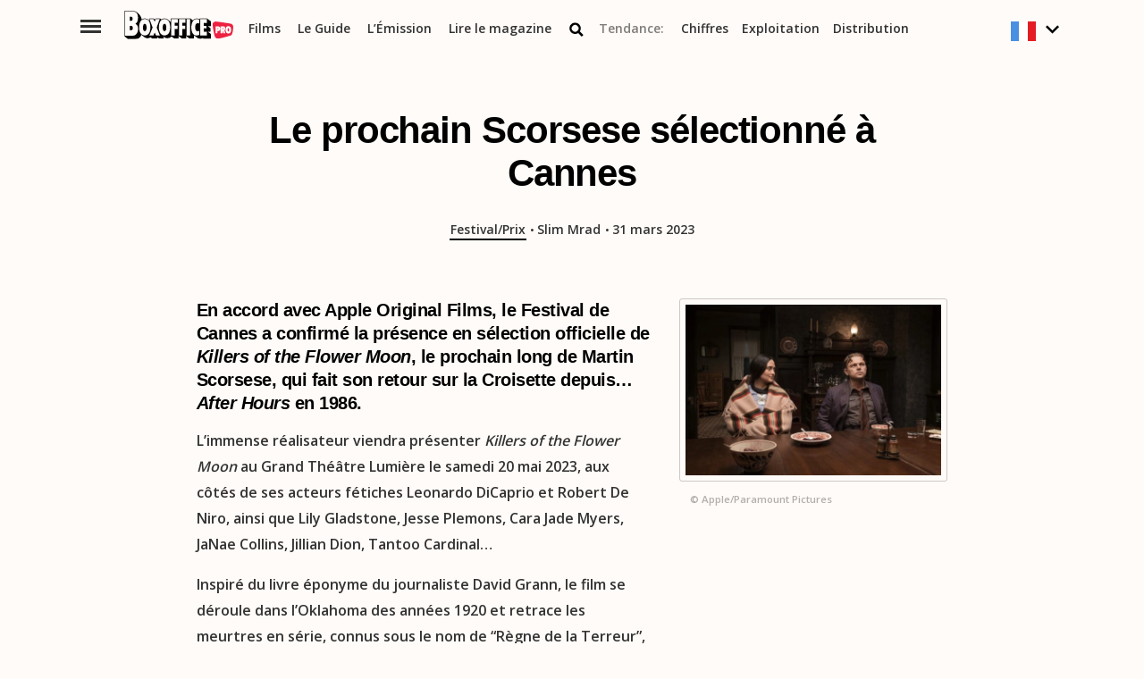

--- FILE ---
content_type: text/html; charset=UTF-8
request_url: https://www.boxofficepro.fr/le-prochain-scorsese-selectionne-a-cannes/
body_size: 26655
content:
<!DOCTYPE html>
<html lang="fr-FR">
<head>
<meta charset="UTF-8">
<meta name="viewport" content="width=device-width, initial-scale=1">
<meta name="format-detection" content="telephone=no">
<link rel="profile" href="http://gmpg.org/xfn/11">
<link rel="pingback" href="https://www.boxofficepro.fr/wp/xmlrpc.php">

<link rel="icon" type="image/png" sizes="32x32" href="https://www.boxofficepro.fr/app/uploads/2019/01/fav-default.png">
																	<link rel="shortcut icon" href="https://www.boxofficepro.fr/app/uploads/2019/01/fav-large-150x150.png"><meta name="msapplication-TileColor" content="#ff0031">
<meta name="theme-color" content="#ff0031">

<link href="https://fonts.googleapis.com/css?family=Open+Sans:400,600,700,800" rel="stylesheet">

<style>
html{font: 600 14px/1.4285 'Open Sans', sans-serif;background-color:#fffbf8; color:#333}
.entry-content p span {font-weight: inherit !important}
h1,h2,h3,h4,h5,h6,.h1,.h2,.h3,.h4,.h5,.h6 {color: black;font-weight:700;}
h1,.h1{font-size:2.929rem}
.single h1,.single .h1{font-size:3rem}
h2,.h2{font-size: 2.143rem; line-height: 1.666}
h3,.h3{font-size: 1.429rem; line-height: 1.85}
.menu{list-style:none;padding:0;margin:0}
.menu-item{display:inline-block;margin:0 15px 0 0}
.uppercase{text-transform: uppercase}
.article__content{font-size:1.143rem;line-height:1.8125}
.archive__heading{font-size: 4.286rem}
.container {width:95%;max-width:78.57rem;margin:0 auto}
.container--article{max-width:60rem}
.film-journal{background-color:#FFF;border-bottom:1px solid #b1b1b1;padding:7px 0 8px;display:none}
.film-journal.is-visible{display:block}
.film-journal__image{margin-right:1rem}
.film-journal__row{display:flex;align-items:center;position:relative}
.film-journal__row p{padding-right:30px}
.film-journal a{text-decoration:underline}.film-journal a:hover{text-decoration:underline}
.film-journal__close{width:20px;height:20px;padding:0;background:none;border:none;font-size:0;position:absolute;display:block;right:0;top:50%;margin-top:-8px}
.film-journal__close::before{content:'';position:absolute;top:50%;left:50%;background-color:black;width:19px;height:2px;transform:rotate(45deg);margin:-1px 0 0 -9px}
.film-journal__close::after{content:'';position:absolute;top:50%;left:50%;background-color:black;width:19px;height:2px;transform:rotate(-45deg);margin:-1px 0 0 -9px}
</style>

<meta name='robots' content='index, follow, max-image-preview:large, max-snippet:-1, max-video-preview:-1' />

	<!-- This site is optimized with the Yoast SEO Premium plugin v23.7 (Yoast SEO v26.0) - https://yoast.com/wordpress/plugins/seo/ -->
	<title>Le prochain Scorsese sélectionné à Cannes - Boxoffice Pro</title>
	<link rel="canonical" href="https://www.boxofficepro.fr/le-prochain-scorsese-selectionne-a-cannes/" />
	<meta property="og:locale" content="fr_FR" />
	<meta property="og:type" content="article" />
	<meta property="og:title" content="Le prochain Scorsese sélectionné à Cannes" />
	<meta property="og:description" content="En accord avec Apple Original Films, le Festival de Cannes a confirmé la présence en sélection officielle de Killers of the Flower Moon, le prochain long de Martin Scorsese, qui fait son retour sur la Croisette depuis… After Hours en 1986. L’immense réalisateur viendra présenter Killers of the Flower Moon au Grand Théâtre Lumière le [&hellip;]" />
	<meta property="og:url" content="https://www.boxofficepro.fr/le-prochain-scorsese-selectionne-a-cannes/" />
	<meta property="og:site_name" content="Boxoffice Pro" />
	<meta property="article:publisher" content="https://www.facebook.com/BoxofficeFrance/" />
	<meta property="article:published_time" content="2023-03-31T09:36:29+00:00" />
	<meta property="article:modified_time" content="2023-03-31T09:36:31+00:00" />
	<meta property="og:image" content="https://www.boxofficepro.fr/wp-content/uploads/sites/2/2023/03/KILLERS-OF-THE-FLOWER-MOON.jpg" />
	<meta property="og:image:width" content="1600" />
	<meta property="og:image:height" content="1067" />
	<meta property="og:image:type" content="image/jpeg" />
	<meta name="author" content="Slim Mrad" />
	<meta name="twitter:card" content="summary_large_image" />
	<meta name="twitter:creator" content="@Boxoffice_fr" />
	<meta name="twitter:site" content="@Boxoffice_fr" />
	<script type="application/ld+json" class="yoast-schema-graph">{"@context":"https://schema.org","@graph":[{"@type":"WebPage","@id":"https://www.boxofficepro.fr/le-prochain-scorsese-selectionne-a-cannes/","url":"https://www.boxofficepro.fr/le-prochain-scorsese-selectionne-a-cannes/","name":"Le prochain Scorsese sélectionné à Cannes - Boxoffice Pro","isPartOf":{"@id":"https://www.boxofficepro.fr/#website"},"primaryImageOfPage":{"@id":"https://www.boxofficepro.fr/le-prochain-scorsese-selectionne-a-cannes/#primaryimage"},"image":{"@id":"https://www.boxofficepro.fr/le-prochain-scorsese-selectionne-a-cannes/#primaryimage"},"thumbnailUrl":"https://www.boxofficepro.fr/app/uploads/2023/03/KILLERS-OF-THE-FLOWER-MOON.jpg","datePublished":"2023-03-31T09:36:29+00:00","dateModified":"2023-03-31T09:36:31+00:00","author":{"@id":"https://www.boxofficepro.fr/#/schema/person/28ca1190ac3ae5bdef7c2b0b30680575"},"breadcrumb":{"@id":"https://www.boxofficepro.fr/le-prochain-scorsese-selectionne-a-cannes/#breadcrumb"},"inLanguage":"fr-FR","potentialAction":[{"@type":"ReadAction","target":["https://www.boxofficepro.fr/le-prochain-scorsese-selectionne-a-cannes/"]}]},{"@type":"ImageObject","inLanguage":"fr-FR","@id":"https://www.boxofficepro.fr/le-prochain-scorsese-selectionne-a-cannes/#primaryimage","url":"https://www.boxofficepro.fr/app/uploads/2023/03/KILLERS-OF-THE-FLOWER-MOON.jpg","contentUrl":"https://www.boxofficepro.fr/app/uploads/2023/03/KILLERS-OF-THE-FLOWER-MOON.jpg","width":1600,"height":1067,"caption":"© Apple/Paramount Pictures"},{"@type":"BreadcrumbList","@id":"https://www.boxofficepro.fr/le-prochain-scorsese-selectionne-a-cannes/#breadcrumb","itemListElement":[{"@type":"ListItem","position":1,"name":"Home","item":"https://www.boxofficepro.fr/"},{"@type":"ListItem","position":2,"name":"Le prochain Scorsese sélectionné à Cannes"}]},{"@type":"WebSite","@id":"https://www.boxofficepro.fr/#website","url":"https://www.boxofficepro.fr/","name":"Boxoffice Pro","description":"Toute l&#039;actualité du secteur ciné.","potentialAction":[{"@type":"SearchAction","target":{"@type":"EntryPoint","urlTemplate":"https://www.boxofficepro.fr/?s={search_term_string}"},"query-input":{"@type":"PropertyValueSpecification","valueRequired":true,"valueName":"search_term_string"}}],"inLanguage":"fr-FR"},{"@type":"Person","@id":"https://www.boxofficepro.fr/#/schema/person/28ca1190ac3ae5bdef7c2b0b30680575","name":"Slim Mrad","image":{"@type":"ImageObject","inLanguage":"fr-FR","@id":"https://www.boxofficepro.fr/#/schema/person/image/","url":"https://secure.gravatar.com/avatar/6cc362a7dcb0638498ad31e243f305536a26cb9081e595244055168b763ef1aa?s=96&d=mm&r=g","contentUrl":"https://secure.gravatar.com/avatar/6cc362a7dcb0638498ad31e243f305536a26cb9081e595244055168b763ef1aa?s=96&d=mm&r=g","caption":"Slim Mrad"},"url":"https://www.boxofficepro.fr/author/slim/"}]}</script>
	<!-- / Yoast SEO Premium plugin. -->


<link rel='dns-prefetch' href='//www.boxofficepro.fr' />
<link rel="alternate" type="application/rss+xml" title="Boxoffice Pro &raquo; Flux" href="https://www.boxofficepro.fr/feed/" />
<link rel="alternate" type="application/rss+xml" title="Boxoffice Pro &raquo; Flux des commentaires" href="https://www.boxofficepro.fr/comments/feed/" />
<link rel="alternate" type="application/rss+xml" title="Boxoffice Pro &raquo; Le prochain Scorsese sélectionné à Cannes Flux des commentaires" href="https://www.boxofficepro.fr/le-prochain-scorsese-selectionne-a-cannes/feed/" />
<link rel="alternate" title="oEmbed (JSON)" type="application/json+oembed" href="https://www.boxofficepro.fr/wp-json/oembed/1.0/embed?url=https%3A%2F%2Fwww.boxofficepro.fr%2Fle-prochain-scorsese-selectionne-a-cannes%2F" />
<link rel="alternate" title="oEmbed (XML)" type="text/xml+oembed" href="https://www.boxofficepro.fr/wp-json/oembed/1.0/embed?url=https%3A%2F%2Fwww.boxofficepro.fr%2Fle-prochain-scorsese-selectionne-a-cannes%2F&#038;format=xml" />
		<!-- This site uses the Google Analytics by MonsterInsights plugin v8.28.0 - Using Analytics tracking - https://www.monsterinsights.com/ -->
		<!-- Remarque : MonsterInsights n’est actuellement pas configuré sur ce site. Le propriétaire doit authentifier son compte Google Analytics dans les réglages de MonsterInsights.  -->
					<!-- No tracking code set -->
				<!-- / Google Analytics by MonsterInsights -->
		<style id='wp-img-auto-sizes-contain-inline-css' type='text/css'>
img:is([sizes=auto i],[sizes^="auto," i]){contain-intrinsic-size:3000px 1500px}
/*# sourceURL=wp-img-auto-sizes-contain-inline-css */
</style>
<style id='wp-block-library-inline-css' type='text/css'>
:root{--wp-block-synced-color:#7a00df;--wp-block-synced-color--rgb:122,0,223;--wp-bound-block-color:var(--wp-block-synced-color);--wp-editor-canvas-background:#ddd;--wp-admin-theme-color:#007cba;--wp-admin-theme-color--rgb:0,124,186;--wp-admin-theme-color-darker-10:#006ba1;--wp-admin-theme-color-darker-10--rgb:0,107,160.5;--wp-admin-theme-color-darker-20:#005a87;--wp-admin-theme-color-darker-20--rgb:0,90,135;--wp-admin-border-width-focus:2px}@media (min-resolution:192dpi){:root{--wp-admin-border-width-focus:1.5px}}.wp-element-button{cursor:pointer}:root .has-very-light-gray-background-color{background-color:#eee}:root .has-very-dark-gray-background-color{background-color:#313131}:root .has-very-light-gray-color{color:#eee}:root .has-very-dark-gray-color{color:#313131}:root .has-vivid-green-cyan-to-vivid-cyan-blue-gradient-background{background:linear-gradient(135deg,#00d084,#0693e3)}:root .has-purple-crush-gradient-background{background:linear-gradient(135deg,#34e2e4,#4721fb 50%,#ab1dfe)}:root .has-hazy-dawn-gradient-background{background:linear-gradient(135deg,#faaca8,#dad0ec)}:root .has-subdued-olive-gradient-background{background:linear-gradient(135deg,#fafae1,#67a671)}:root .has-atomic-cream-gradient-background{background:linear-gradient(135deg,#fdd79a,#004a59)}:root .has-nightshade-gradient-background{background:linear-gradient(135deg,#330968,#31cdcf)}:root .has-midnight-gradient-background{background:linear-gradient(135deg,#020381,#2874fc)}:root{--wp--preset--font-size--normal:16px;--wp--preset--font-size--huge:42px}.has-regular-font-size{font-size:1em}.has-larger-font-size{font-size:2.625em}.has-normal-font-size{font-size:var(--wp--preset--font-size--normal)}.has-huge-font-size{font-size:var(--wp--preset--font-size--huge)}.has-text-align-center{text-align:center}.has-text-align-left{text-align:left}.has-text-align-right{text-align:right}.has-fit-text{white-space:nowrap!important}#end-resizable-editor-section{display:none}.aligncenter{clear:both}.items-justified-left{justify-content:flex-start}.items-justified-center{justify-content:center}.items-justified-right{justify-content:flex-end}.items-justified-space-between{justify-content:space-between}.screen-reader-text{border:0;clip-path:inset(50%);height:1px;margin:-1px;overflow:hidden;padding:0;position:absolute;width:1px;word-wrap:normal!important}.screen-reader-text:focus{background-color:#ddd;clip-path:none;color:#444;display:block;font-size:1em;height:auto;left:5px;line-height:normal;padding:15px 23px 14px;text-decoration:none;top:5px;width:auto;z-index:100000}html :where(.has-border-color){border-style:solid}html :where([style*=border-top-color]){border-top-style:solid}html :where([style*=border-right-color]){border-right-style:solid}html :where([style*=border-bottom-color]){border-bottom-style:solid}html :where([style*=border-left-color]){border-left-style:solid}html :where([style*=border-width]){border-style:solid}html :where([style*=border-top-width]){border-top-style:solid}html :where([style*=border-right-width]){border-right-style:solid}html :where([style*=border-bottom-width]){border-bottom-style:solid}html :where([style*=border-left-width]){border-left-style:solid}html :where(img[class*=wp-image-]){height:auto;max-width:100%}:where(figure){margin:0 0 1em}html :where(.is-position-sticky){--wp-admin--admin-bar--position-offset:var(--wp-admin--admin-bar--height,0px)}@media screen and (max-width:600px){html :where(.is-position-sticky){--wp-admin--admin-bar--position-offset:0px}}

/*# sourceURL=wp-block-library-inline-css */
</style><style id='global-styles-inline-css' type='text/css'>
:root{--wp--preset--aspect-ratio--square: 1;--wp--preset--aspect-ratio--4-3: 4/3;--wp--preset--aspect-ratio--3-4: 3/4;--wp--preset--aspect-ratio--3-2: 3/2;--wp--preset--aspect-ratio--2-3: 2/3;--wp--preset--aspect-ratio--16-9: 16/9;--wp--preset--aspect-ratio--9-16: 9/16;--wp--preset--color--black: #000000;--wp--preset--color--cyan-bluish-gray: #abb8c3;--wp--preset--color--white: #ffffff;--wp--preset--color--pale-pink: #f78da7;--wp--preset--color--vivid-red: #cf2e2e;--wp--preset--color--luminous-vivid-orange: #ff6900;--wp--preset--color--luminous-vivid-amber: #fcb900;--wp--preset--color--light-green-cyan: #7bdcb5;--wp--preset--color--vivid-green-cyan: #00d084;--wp--preset--color--pale-cyan-blue: #8ed1fc;--wp--preset--color--vivid-cyan-blue: #0693e3;--wp--preset--color--vivid-purple: #9b51e0;--wp--preset--gradient--vivid-cyan-blue-to-vivid-purple: linear-gradient(135deg,rgb(6,147,227) 0%,rgb(155,81,224) 100%);--wp--preset--gradient--light-green-cyan-to-vivid-green-cyan: linear-gradient(135deg,rgb(122,220,180) 0%,rgb(0,208,130) 100%);--wp--preset--gradient--luminous-vivid-amber-to-luminous-vivid-orange: linear-gradient(135deg,rgb(252,185,0) 0%,rgb(255,105,0) 100%);--wp--preset--gradient--luminous-vivid-orange-to-vivid-red: linear-gradient(135deg,rgb(255,105,0) 0%,rgb(207,46,46) 100%);--wp--preset--gradient--very-light-gray-to-cyan-bluish-gray: linear-gradient(135deg,rgb(238,238,238) 0%,rgb(169,184,195) 100%);--wp--preset--gradient--cool-to-warm-spectrum: linear-gradient(135deg,rgb(74,234,220) 0%,rgb(151,120,209) 20%,rgb(207,42,186) 40%,rgb(238,44,130) 60%,rgb(251,105,98) 80%,rgb(254,248,76) 100%);--wp--preset--gradient--blush-light-purple: linear-gradient(135deg,rgb(255,206,236) 0%,rgb(152,150,240) 100%);--wp--preset--gradient--blush-bordeaux: linear-gradient(135deg,rgb(254,205,165) 0%,rgb(254,45,45) 50%,rgb(107,0,62) 100%);--wp--preset--gradient--luminous-dusk: linear-gradient(135deg,rgb(255,203,112) 0%,rgb(199,81,192) 50%,rgb(65,88,208) 100%);--wp--preset--gradient--pale-ocean: linear-gradient(135deg,rgb(255,245,203) 0%,rgb(182,227,212) 50%,rgb(51,167,181) 100%);--wp--preset--gradient--electric-grass: linear-gradient(135deg,rgb(202,248,128) 0%,rgb(113,206,126) 100%);--wp--preset--gradient--midnight: linear-gradient(135deg,rgb(2,3,129) 0%,rgb(40,116,252) 100%);--wp--preset--font-size--small: 13px;--wp--preset--font-size--medium: 20px;--wp--preset--font-size--large: 36px;--wp--preset--font-size--x-large: 42px;--wp--preset--spacing--20: 0.44rem;--wp--preset--spacing--30: 0.67rem;--wp--preset--spacing--40: 1rem;--wp--preset--spacing--50: 1.5rem;--wp--preset--spacing--60: 2.25rem;--wp--preset--spacing--70: 3.38rem;--wp--preset--spacing--80: 5.06rem;--wp--preset--shadow--natural: 6px 6px 9px rgba(0, 0, 0, 0.2);--wp--preset--shadow--deep: 12px 12px 50px rgba(0, 0, 0, 0.4);--wp--preset--shadow--sharp: 6px 6px 0px rgba(0, 0, 0, 0.2);--wp--preset--shadow--outlined: 6px 6px 0px -3px rgb(255, 255, 255), 6px 6px rgb(0, 0, 0);--wp--preset--shadow--crisp: 6px 6px 0px rgb(0, 0, 0);}:where(.is-layout-flex){gap: 0.5em;}:where(.is-layout-grid){gap: 0.5em;}body .is-layout-flex{display: flex;}.is-layout-flex{flex-wrap: wrap;align-items: center;}.is-layout-flex > :is(*, div){margin: 0;}body .is-layout-grid{display: grid;}.is-layout-grid > :is(*, div){margin: 0;}:where(.wp-block-columns.is-layout-flex){gap: 2em;}:where(.wp-block-columns.is-layout-grid){gap: 2em;}:where(.wp-block-post-template.is-layout-flex){gap: 1.25em;}:where(.wp-block-post-template.is-layout-grid){gap: 1.25em;}.has-black-color{color: var(--wp--preset--color--black) !important;}.has-cyan-bluish-gray-color{color: var(--wp--preset--color--cyan-bluish-gray) !important;}.has-white-color{color: var(--wp--preset--color--white) !important;}.has-pale-pink-color{color: var(--wp--preset--color--pale-pink) !important;}.has-vivid-red-color{color: var(--wp--preset--color--vivid-red) !important;}.has-luminous-vivid-orange-color{color: var(--wp--preset--color--luminous-vivid-orange) !important;}.has-luminous-vivid-amber-color{color: var(--wp--preset--color--luminous-vivid-amber) !important;}.has-light-green-cyan-color{color: var(--wp--preset--color--light-green-cyan) !important;}.has-vivid-green-cyan-color{color: var(--wp--preset--color--vivid-green-cyan) !important;}.has-pale-cyan-blue-color{color: var(--wp--preset--color--pale-cyan-blue) !important;}.has-vivid-cyan-blue-color{color: var(--wp--preset--color--vivid-cyan-blue) !important;}.has-vivid-purple-color{color: var(--wp--preset--color--vivid-purple) !important;}.has-black-background-color{background-color: var(--wp--preset--color--black) !important;}.has-cyan-bluish-gray-background-color{background-color: var(--wp--preset--color--cyan-bluish-gray) !important;}.has-white-background-color{background-color: var(--wp--preset--color--white) !important;}.has-pale-pink-background-color{background-color: var(--wp--preset--color--pale-pink) !important;}.has-vivid-red-background-color{background-color: var(--wp--preset--color--vivid-red) !important;}.has-luminous-vivid-orange-background-color{background-color: var(--wp--preset--color--luminous-vivid-orange) !important;}.has-luminous-vivid-amber-background-color{background-color: var(--wp--preset--color--luminous-vivid-amber) !important;}.has-light-green-cyan-background-color{background-color: var(--wp--preset--color--light-green-cyan) !important;}.has-vivid-green-cyan-background-color{background-color: var(--wp--preset--color--vivid-green-cyan) !important;}.has-pale-cyan-blue-background-color{background-color: var(--wp--preset--color--pale-cyan-blue) !important;}.has-vivid-cyan-blue-background-color{background-color: var(--wp--preset--color--vivid-cyan-blue) !important;}.has-vivid-purple-background-color{background-color: var(--wp--preset--color--vivid-purple) !important;}.has-black-border-color{border-color: var(--wp--preset--color--black) !important;}.has-cyan-bluish-gray-border-color{border-color: var(--wp--preset--color--cyan-bluish-gray) !important;}.has-white-border-color{border-color: var(--wp--preset--color--white) !important;}.has-pale-pink-border-color{border-color: var(--wp--preset--color--pale-pink) !important;}.has-vivid-red-border-color{border-color: var(--wp--preset--color--vivid-red) !important;}.has-luminous-vivid-orange-border-color{border-color: var(--wp--preset--color--luminous-vivid-orange) !important;}.has-luminous-vivid-amber-border-color{border-color: var(--wp--preset--color--luminous-vivid-amber) !important;}.has-light-green-cyan-border-color{border-color: var(--wp--preset--color--light-green-cyan) !important;}.has-vivid-green-cyan-border-color{border-color: var(--wp--preset--color--vivid-green-cyan) !important;}.has-pale-cyan-blue-border-color{border-color: var(--wp--preset--color--pale-cyan-blue) !important;}.has-vivid-cyan-blue-border-color{border-color: var(--wp--preset--color--vivid-cyan-blue) !important;}.has-vivid-purple-border-color{border-color: var(--wp--preset--color--vivid-purple) !important;}.has-vivid-cyan-blue-to-vivid-purple-gradient-background{background: var(--wp--preset--gradient--vivid-cyan-blue-to-vivid-purple) !important;}.has-light-green-cyan-to-vivid-green-cyan-gradient-background{background: var(--wp--preset--gradient--light-green-cyan-to-vivid-green-cyan) !important;}.has-luminous-vivid-amber-to-luminous-vivid-orange-gradient-background{background: var(--wp--preset--gradient--luminous-vivid-amber-to-luminous-vivid-orange) !important;}.has-luminous-vivid-orange-to-vivid-red-gradient-background{background: var(--wp--preset--gradient--luminous-vivid-orange-to-vivid-red) !important;}.has-very-light-gray-to-cyan-bluish-gray-gradient-background{background: var(--wp--preset--gradient--very-light-gray-to-cyan-bluish-gray) !important;}.has-cool-to-warm-spectrum-gradient-background{background: var(--wp--preset--gradient--cool-to-warm-spectrum) !important;}.has-blush-light-purple-gradient-background{background: var(--wp--preset--gradient--blush-light-purple) !important;}.has-blush-bordeaux-gradient-background{background: var(--wp--preset--gradient--blush-bordeaux) !important;}.has-luminous-dusk-gradient-background{background: var(--wp--preset--gradient--luminous-dusk) !important;}.has-pale-ocean-gradient-background{background: var(--wp--preset--gradient--pale-ocean) !important;}.has-electric-grass-gradient-background{background: var(--wp--preset--gradient--electric-grass) !important;}.has-midnight-gradient-background{background: var(--wp--preset--gradient--midnight) !important;}.has-small-font-size{font-size: var(--wp--preset--font-size--small) !important;}.has-medium-font-size{font-size: var(--wp--preset--font-size--medium) !important;}.has-large-font-size{font-size: var(--wp--preset--font-size--large) !important;}.has-x-large-font-size{font-size: var(--wp--preset--font-size--x-large) !important;}
/*# sourceURL=global-styles-inline-css */
</style>

<style id='classic-theme-styles-inline-css' type='text/css'>
/*! This file is auto-generated */
.wp-block-button__link{color:#fff;background-color:#32373c;border-radius:9999px;box-shadow:none;text-decoration:none;padding:calc(.667em + 2px) calc(1.333em + 2px);font-size:1.125em}.wp-block-file__button{background:#32373c;color:#fff;text-decoration:none}
/*# sourceURL=/wp-includes/css/classic-themes.min.css */
</style>
<link rel='stylesheet' id='bwg_fonts-css' href='https://www.boxofficepro.fr/app/plugins/photo-gallery/css/bwg-fonts/fonts.css?ver=0.0.1' type='text/css' media='all' />
<link rel='stylesheet' id='sumoselect-css' href='https://www.boxofficepro.fr/app/plugins/photo-gallery/css/sumoselect.min.css?ver=3.4.6' type='text/css' media='all' />
<link rel='stylesheet' id='mCustomScrollbar-css' href='https://www.boxofficepro.fr/app/plugins/photo-gallery/css/jquery.mCustomScrollbar.min.css?ver=3.1.5' type='text/css' media='all' />
<link rel='stylesheet' id='bwg_googlefonts-css' href='https://fonts.googleapis.com/css?family=Ubuntu&#038;subset=greek,latin,greek-ext,vietnamese,cyrillic-ext,latin-ext,cyrillic' type='text/css' media='all' />
<link rel='stylesheet' id='bwg_frontend-css' href='https://www.boxofficepro.fr/app/plugins/photo-gallery/css/styles.min.css?ver=1.8.2' type='text/css' media='all' />
<link rel='stylesheet' id='lama-css-css' href='https://www.boxofficepro.fr/app/themes/boxoffice/vendor/93digital/lama/assets/lama.css?ver=1.0.1' type='text/css' media='all' />
<link rel='stylesheet' id='nine3-style-css' href='https://www.boxofficepro.fr/app/themes/boxoffice/style.css?ver=20250228' type='text/css' media='all' />
<link rel='stylesheet' id='tablepress-default-css' href='https://www.boxofficepro.fr/app/plugins/tablepress/css/build/default.css?ver=2.4.2' type='text/css' media='all' />
<link rel='stylesheet' id='twb-open-sans-css' href='https://fonts.googleapis.com/css?family=Open+Sans%3A300%2C400%2C500%2C600%2C700%2C800&#038;display=swap&#038;ver=6.9' type='text/css' media='all' />
<link rel='stylesheet' id='twb-global-css' href='https://www.boxofficepro.fr/app/plugins/photo-gallery/booster/assets/css/global.css?ver=1.0.0' type='text/css' media='all' />
<link rel='stylesheet' id='wp-block-heading-css' href='https://www.boxofficepro.fr/wp/wp-includes/blocks/heading/style.min.css?ver=6.9' type='text/css' media='all' />
<link rel='stylesheet' id='wp-block-paragraph-css' href='https://www.boxofficepro.fr/wp/wp-includes/blocks/paragraph/style.min.css?ver=6.9' type='text/css' media='all' />
<script type="text/javascript" src="https://www.boxofficepro.fr/wp/wp-includes/js/jquery/jquery.min.js?ver=3.7.1" id="jquery-core-js"></script>
<script type="text/javascript" src="https://www.boxofficepro.fr/wp/wp-includes/js/jquery/jquery-migrate.min.js?ver=3.4.1" id="jquery-migrate-js"></script>
<script type="text/javascript" src="https://www.boxofficepro.fr/app/plugins/photo-gallery/js/jquery.sumoselect.min.js?ver=3.4.6" id="sumoselect-js"></script>
<script type="text/javascript" src="https://www.boxofficepro.fr/app/plugins/photo-gallery/js/jquery.mobile.min.js?ver=1.4.5" id="jquery-mobile-js"></script>
<script type="text/javascript" src="https://www.boxofficepro.fr/app/plugins/photo-gallery/js/jquery.mCustomScrollbar.concat.min.js?ver=3.1.5" id="mCustomScrollbar-js"></script>
<script type="text/javascript" src="https://www.boxofficepro.fr/app/plugins/photo-gallery/js/jquery.fullscreen.min.js?ver=0.6.0" id="jquery-fullscreen-js"></script>
<script type="text/javascript" id="bwg_frontend-js-extra">
/* <![CDATA[ */
var bwg_objectsL10n = {"bwg_field_required":"field is required.","bwg_mail_validation":"This is not a valid email address.","bwg_search_result":"There are no images matching your search.","bwg_select_tag":"Select Tag","bwg_order_by":"Order By","bwg_search":"Search","bwg_show_ecommerce":"Show Ecommerce","bwg_hide_ecommerce":"Hide Ecommerce","bwg_show_comments":"Show Comments","bwg_hide_comments":"Hide Comments","bwg_restore":"Restore","bwg_maximize":"Maximize","bwg_fullscreen":"Fullscreen","bwg_exit_fullscreen":"Exit Fullscreen","bwg_search_tag":"SEARCH...","bwg_tag_no_match":"No tags found","bwg_all_tags_selected":"All tags selected","bwg_tags_selected":"tags selected","play":"Play","pause":"Pause","is_pro":"","bwg_play":"Play","bwg_pause":"Pause","bwg_hide_info":"Hide info","bwg_show_info":"Show info","bwg_hide_rating":"Hide rating","bwg_show_rating":"Show rating","ok":"Ok","cancel":"Cancel","select_all":"Select all","lazy_load":"0","lazy_loader":"https://www.boxofficepro.fr/app/plugins/photo-gallery/images/ajax_loader.png","front_ajax":"0","bwg_tag_see_all":"see all tags","bwg_tag_see_less":"see less tags"};
//# sourceURL=bwg_frontend-js-extra
/* ]]> */
</script>
<script type="text/javascript" defer src="https://www.boxofficepro.fr/app/plugins/photo-gallery/js/scripts.min.js?ver=1.8.2" id="bwg_frontend-js"></script>
<script type="text/javascript" defer src="https://www.boxofficepro.fr/app/plugins/photo-gallery/booster/assets/js/circle-progress.js?ver=1.2.2" id="twb-circle-js"></script>
<script type="text/javascript" id="twb-global-js-extra">
/* <![CDATA[ */
var twb = {"nonce":"1ba333eebc","ajax_url":"https://www.boxofficepro.fr/wp/wp-admin/admin-ajax.php","plugin_url":"https://www.boxofficepro.fr/app/plugins/photo-gallery/booster","href":"https://www.boxofficepro.fr/wp/wp-admin/admin.php?page=twb_photo-gallery"};
//# sourceURL=twb-global-js-extra
/* ]]> */
</script>
<script type="text/javascript" defer src="https://www.boxofficepro.fr/app/plugins/photo-gallery/booster/assets/js/global.js?ver=1.0.0" id="twb-global-js"></script>
<link rel="https://api.w.org/" href="https://www.boxofficepro.fr/wp-json/" /><link rel="alternate" title="JSON" type="application/json" href="https://www.boxofficepro.fr/wp-json/wp/v2/posts/20964" /><link rel="EditURI" type="application/rsd+xml" title="RSD" href="https://www.boxofficepro.fr/wp/xmlrpc.php?rsd" />
<meta name="generator" content="WordPress 6.9" />
<link rel='shortlink' href='https://www.boxofficepro.fr/?p=20964' />
  <script async src="https://securepubads.g.doubleclick.net/tag/js/gpt.js"></script>
  <script>
    var googletag = googletag || {};
    googletag.cmd = googletag.cmd || [];
  var BREAKPOINTS = [768, 960, 1200, 1600];
  var getViewPort = function() {
    if (typeof window !== 'undefined' && window.innerWidth) {
      return window.innerWidth;
    }
    return null;
  };
  var getDeviceTargeting = function() {
    let screenClass = 'desktop';
    const viewport = getViewPort();
    if (viewport) {
      screenClass = 'mobile';
      if (viewport >= BREAKPOINTS[1]) screenClass = 'tablette';
      if (viewport >= BREAKPOINTS[2]) screenClass = 'desktop';
    }
    return screenClass;
  };
  var adUnits = [{"path":"\/120157152\/BoxOffice_FR\/BO_FR_articles","sizes":[[1500,500]],"targetDiv":"div-gpt-ad-1553617519041-0","targeting":{"position":["header1"],"category":23}},{"path":"\/120157152\/BoxOffice_FR\/BO_FR_articles","sizes":[[970,250]],"targetDiv":"div-gpt-ad-1553617519041-1","targeting":{"position":["header2"],"category":23},"refresh":true},{"path":"\/120157152\/BoxOffice_FR\/BO_FR_articles","sizes":[[300,600],[300,250]],"targetDiv":"div-gpt-ad-1553617519041-2","targeting":{"position":["rectangle_atf"],"category":23},"refresh":true},{"path":"\/120157152\/BoxOffice_FR\/BO_FR_articles","sizes":[[300,600],[300,250]],"targetDiv":"div-gpt-ad-1553617519041-3","targeting":{"position":["rectangle_btf"],"category":23},"refresh":true},{"path":"\/120157152\/BoxOffice_FR\/BO_FR_articles","sizes":[[1,1]],"targetDiv":"div-gpt-ad-1553617519041-4","targeting":{"position":["toaster"],"category":23}},{"path":"\/120157152\/BoxOffice_FR\/BO_FR_articles","sizes":[[1,1]],"targetDiv":"div-gpt-ad-1553617519041-5","targeting":{"position":["interstitial"],"category":23}},{"path":"\/120157152\/BoxOffice_FR\/BO_FR_articles","sizes":[[300,250]],"targetDiv":"div-gpt-ad-1553617519041-6","targeting":{"position":["rectangle_mtf_2"],"category":23}}];
    
  googletag.cmd.push(function() {
    
    var slotsToRefresh = [];
    adUnits.forEach(function(adUnit){
      
      var slot = null;
      if (adUnit.outOfPage) {
        slot = googletag.defineOutOfPageSlot(adUnit.path, adUnit.targetDiv);
      }
      else {
        slot = googletag.defineSlot(adUnit.path, adUnit.sizes, adUnit.targetDiv);
      }

      Object.keys(adUnit.targeting).forEach(function(key) {
        slot.setTargeting(key, adUnit.targeting[key]);
      });
      slot.setTargeting('Device', getDeviceTargeting());
      slot.addService(googletag.pubads());
      if (adUnit.refresh) {
        slotsToRefresh.push(slot.getSlotId().toString());
      }
    });

    googletag.pubads().addEventListener('impressionViewable', function(event) {
      if (slotsToRefresh.includes(event.slot.getSlotId().toString())) {
         setTimeout(function() {
           googletag.pubads().refresh([event.slot]);
         }, 20 * 1000);
      }
    });

    googletag.pubads().collapseEmptyDivs();
    googletag.enableServices();
  });
  </script>
  <style type="text/css">.recentcomments a{display:inline !important;padding:0 !important;margin:0 !important;}</style>	<!-- Google Analytics -->
	<script>
	(function(i,s,o,g,r,a,m){i['GoogleAnalyticsObject']=r;i[r]=i[r]||function(){
	(i[r].q=i[r].q||[]).push(arguments)},i[r].l=1*new Date();a=s.createElement(o),
	m=s.getElementsByTagName(o)[0];a.async=1;a.src=g;m.parentNode.insertBefore(a,m)
	})(window,document,'script','https://www.google-analytics.com/analytics.js','ga');

	ga('create', 'UA-48868352-1', 'auto');
	ga('send', 'pageview');
	</script>
	<!-- End Google Analytics -->
			<style type="text/css" id="wp-custom-css">
			/* Fix pour le tableau Gutenberg */
.entry-grid__block > figure.wp-block-table {
    grid-column: 1 / 4;
}

.article-image .entry-image__wrap .image-caption {
    display: none;
}

.single-item__date {
    font-style: italic; /* Exemple de style */
    color: #555; /* Changer la couleur si nécessaire */
}

/* Largeurs fixes pour chaque tableau */
table {
    table-layout: fixed; /* Assure une répartition uniforme des colonnes */
    width: 100%; /* S'assure que le tableau utilise toute la largeur disponible */
}

table th,
table td {
    overflow: hidden; /* Cache le texte qui déborde */
    text-overflow: ellipsis; /* Ajoute "..." pour les textes trop longs */
    white-space: nowrap; /* Empêche la rupture de ligne */
    text-align: center; /* Centre le texte */
    padding: 10px; /* Espace intérieur des cellules */
}

/* Largeur spécifique pour la colonne R */
table th:first-child,
table td:first-child {
    width: 150px; /* Ajustez cette valeur selon vos besoins */
}

/* Autres colonnes */
table th:nth-child(2),
table td:nth-child(2) {
    width: 200px; /* Ajustez selon vos besoins */
}

table th:nth-child(3),
table td:nth-child(3) {
    width: 150px; /* Ajustez selon vos besoins */
}

table th:nth-child(4),
table td:nth-child(4) {
    width: 100px; /* Ajustez selon vos besoins */
}

table th:nth-child(5),
table td:nth-child(5) {
    width: 80px; /* Ajustez selon vos besoins */
}

table th:nth-child(6),
table td:nth-child(6) {
    width: 80px; /* Ajustez selon vos besoins */
}

table th:nth-child(7),
table td:nth-child(7) {
    width: 120px; /* Ajustez selon vos besoins */
}

/* Ajustements pour mobile */
@media only screen and (max-width: 768px) {
    table {
        display: block; /* Permet le défilement horizontal */
        overflow-x: auto; /* Ajoute un défilement horizontal */
    }

    table td {
        white-space: nowrap; /* Empêche le texte de passer à la ligne */
        overflow: hidden; /* Cache le texte qui déborde */
        text-overflow: ellipsis; /* Ajoute "..." pour les textes trop longs */
    }
}
table td {
    white-space: nowrap; /* Empêche le retour à la ligne */
}
#disable-click {
    display: none;
}

		</style>
		<noscript><link rel="stylesheet" href="https://www.boxofficepro.fr/app/themes/boxoffice/style-noscript.css"></noscript>

<script type="text/javascript">
_linkedin_partner_id = "976308";
window._linkedin_data_partner_ids = window._linkedin_data_partner_ids || [];
window._linkedin_data_partner_ids.push(_linkedin_partner_id);
</script><script type="text/javascript">
(function(){var s = document.getElementsByTagName("script")[0];
var b = document.createElement("script");
b.type = "text/javascript";b.async = true;
b.src = "https://snap.licdn.com/li.lms-analytics/insight.min.js";
s.parentNode.insertBefore(b, s);})();
</script>
<noscript>
<img height="1" width="1" style="display:none;" alt="" src="https://dc.ads.linkedin.com/collect/?pid=976308&fmt=gif" />
</noscript>

</head>
<body class="wp-singular post-template-default single single-post postid-20964 single-format-standard wp-theme-boxoffice">
<!-- BO JAD -->
    <div id='div-gpt-ad-1553617519041-5'>
		<script>
			var googletag = googletag || {};
			googletag.cmd = googletag.cmd || [];
			googletag.cmd.push(function() {
				googletag.display('div-gpt-ad-1553617519041-5');
			});
		</script>
	</div>
	<a class="skip-link screen-reader-text" href="#content">Passer au contenu</a>

	
<header class="header" role="banner">
	<div class="header__main">
		<div class="container flex align-items--center justify-content--flex-start">

					<button class="hamburger" type="button"><span>Menu</span></button>
		
			<a href="https://www.boxofficepro.fr" class="header__logo"><img src="https://www.boxofficepro.fr/app/themes/boxoffice/assets/img/svg/logo-1.svg" width="122" alt="Boxoffice Pro" /></a>


						<div class="header__menu header__menu--main">
				<ul id="primary-menu" class="menu"><li id="menu-item-1517" class="menu-item menu-item-type-custom menu-item-object-custom menu-item-1517"><a target="_blank" href="https://app.boxoffice.com/release-planner/fr">Films</a></li>
<li id="menu-item-1516" class="menu-item menu-item-type-custom menu-item-object-custom menu-item-1516"><a href="https://app.boxoffice.com/guide">Le Guide</a></li>
<li id="menu-item-11809" class="menu-item menu-item-type-custom menu-item-object-custom menu-item-11809"><a href="https://www.boxofficepro.fr/category/lemission/">L&rsquo;Émission</a></li>
<li id="menu-item-23616" class="menu-item menu-item-type-custom menu-item-object-custom menu-item-23616"><a href="https://www.boxofficepro.fr/magazine/">Lire le magazine</a></li>
</ul>			</div>

				
	<div class="header__menu header__menu--trending">

		<form action="https://www.boxofficepro.fr" class="header__search flex align-items--center">
			<button type="button" class="header__search__btn" aria-label="Open Search"><svg class="svg-icon svg-icon--icon-search" aria-hidden="true" role="img"> <use href="#icon-search" xlink:href="#icon-search"></use> <span class="svg-fallback icon-icon-search"></span></svg></button>
			<input
			name="s" 
			type="search" 
			data-filter="s" 
			class="header__search__input"
			aria-label="Rechercher des articles sur Boxoffice"
			placeholder="Rechercher des articles sur Boxoffice"
			value="">
		</form>

		<ul class="menu" data-label="Tendance:" aria-label="Tendance:">
			<li class="menu-item"><a href="https://www.boxofficepro.fr/category/chiffres/">Chiffres</a><li class="menu-item"><a href="https://www.boxofficepro.fr/category/exploitation/">Exploitation</a><li class="menu-item"><a href="https://www.boxofficepro.fr/category/distribution/">Distribution</a>		</ul>
	</div>

	
			<div class="header__menu header__menu--meta">
				<ul class="menu">
														</ul>
			</div>
				
<div class="language-switcher">
	<button type="button" class="language-switcher__current">
		<i class="language-switcher__icon language-switcher__icon--flag"><svg class="svg-icon svg-icon--flag-france" aria-hidden="true" role="img"> <use href="#flag-france" xlink:href="#flag-france"></use> <span class="svg-fallback icon-flag-france"></span></svg></i>
		<i class="language-switcher__icon language-switcher__icon--arrow"><svg class="svg-icon svg-icon--arrow-down" aria-hidden="true" role="img"> <use href="#arrow-down" xlink:href="#arrow-down"></use> <span class="svg-fallback icon-arrow-down"></span></svg></i>
		<span>Édition FR</span>
	</button>
	<ul class="no-list language-switcher__locations">
		<li>
			<a href="https://www.boxofficepro.fr" class="language-switcher__item">
				<i class="language-switcher__icon language-switcher__icon--flag"><svg class="svg-icon svg-icon--flag-france" aria-hidden="true" role="img"> <use href="#flag-france" xlink:href="#flag-france"></use> <span class="svg-fallback icon-flag-france"></span></svg></i>
				<span>Édition FR</span>
			</a>
		</li>
		<li>
			<a href="https://www.boxofficepro.com" class="language-switcher__item">
				<i class="language-switcher__icon language-switcher__icon--flag"><svg class="svg-icon svg-icon--flag-usa" aria-hidden="true" role="img"> <use href="#flag-usa" xlink:href="#flag-usa"></use> <span class="svg-fallback icon-flag-usa"></span></svg></i>
				<span>US Edition</span>
			</a>
		</li>
	</ul>
</div>

				</div>
	</div>
</header>

	<div id="disable-click"></div>
	<div id="ajax-overlay"></div>

	<main class="main" role="main" data-router-wrapper>
		<article data-router-view="name">

<article id="post-20964" class="post-20964 post type-post status-publish format-standard has-post-thumbnail hentry category-festival-prix tag-cannes-2023 tag-festival-de-cannes">
    <header class="entry-header align-center">
        <div class="container">
            <h1 class="entry-title h1">Le prochain Scorsese sélectionné à Cannes</h1>            <div class="entry-meta">
                <a href="https://www.boxofficepro.fr/category/festival-prix/">Festival/Prix</a><span class="author-display-name"><i>&nbsp;•&nbsp;</i>Slim Mrad</span><span class="entry-meta__post-date"><i>&nbsp;•&nbsp;</i>31 mars 2023</span>            </div>
        </div>
    </header>


    <div class="entry-content container container--article">
        <div class="entry-grid">
            <div class="entry-grid__block">
                <div>
                    <div class="article-image">
                                                    <figure class="entry-image__wrap entry-single-image__wrap ad_entry-image-mobile">
                                <a href="https://www.boxofficepro.fr/app/uploads/2023/03/KILLERS-OF-THE-FLOWER-MOON.jpg" target="_blank" rel="noopener nofollow"><img width="600" height="400" src="https://www.boxofficepro.fr/app/uploads/2023/03/KILLERS-OF-THE-FLOWER-MOON-600x400.jpg" class="attachment-mobile size-mobile wp-post-image" alt="" decoding="async" fetchpriority="high" srcset="https://www.boxofficepro.fr/app/uploads/2023/03/KILLERS-OF-THE-FLOWER-MOON-600x400.jpg 600w, https://www.boxofficepro.fr/app/uploads/2023/03/KILLERS-OF-THE-FLOWER-MOON-300x200.jpg 300w, https://www.boxofficepro.fr/app/uploads/2023/03/KILLERS-OF-THE-FLOWER-MOON-1024x683.jpg 1024w, https://www.boxofficepro.fr/app/uploads/2023/03/KILLERS-OF-THE-FLOWER-MOON-150x100.jpg 150w, https://www.boxofficepro.fr/app/uploads/2023/03/KILLERS-OF-THE-FLOWER-MOON-768x512.jpg 768w, https://www.boxofficepro.fr/app/uploads/2023/03/KILLERS-OF-THE-FLOWER-MOON-1536x1024.jpg 1536w, https://www.boxofficepro.fr/app/uploads/2023/03/KILLERS-OF-THE-FLOWER-MOON.jpg 1600w" sizes="(max-width: 600px) 100vw, 600px" /></a>
                                <figcaption class="image-caption">© Apple/Paramount Pictures</figcaption>                            </figure>
                                            </div>
                    
<h3 class="wp-block-heading"><strong>En accord avec Apple Original Films, le Festival de Cannes a confirmé la présence en sélection officielle de </strong><strong><em>Killers of the Flower Moon</em></strong><strong>, le prochain long de Martin Scorsese, qui fait son retour sur la Croisette depuis… </strong><strong><em>After Hours</em></strong><strong> en 1986.</strong></h3>



<p>L’immense réalisateur viendra présenter <em>Killers of the Flower Moon</em> au Grand Théâtre Lumière le samedi 20 mai 2023, aux côtés de ses acteurs fétiches Leonardo DiCaprio et Robert De Niro, ainsi que Lily Gladstone, Jesse Plemons, Cara Jade Myers, JaNae Collins, Jillian Dion, Tantoo Cardinal…</p>



<p>Inspiré du livre éponyme du journaliste David Grann, le film se déroule dans l’Oklahoma des années 1920 et retrace les meurtres en série, connus sous le nom de “Règne de la Terreur”, dont ont été victimes les membres de la communauté Osage. Le scénario est signé Scorsese et Eric Roth, Oscar du meilleur scénario adapté pour <em>Forrest Gump</em> en 1995, également derrière <em>Révélations</em> et <em>Ali</em> de Michael Mann, <em>Munich</em> de Steven Spielberg ou encore <em>Dune</em> de Denis Villeneuve.</p>



<p>La présence du western en compétition n’est en revanche pas confirmée. Rappelons que Scorsese a déjà reçu la Palme d’or en 1976 avec <em>Taxi Driver</em>, ainsi que le Prix de la mise en scène dix ans plus tard avec <em>After Hours</em>. Il préside ensuite le Jury du festival en 1998 – année du sacre de <em>L’Éternité et un jour</em> de Theo Angelopoulos – ainsi que celui des courts métrages et de la Cinéfondation en 2002.</p>



<p>Rappelons que <em>Killers of the Flower Moon</em> sortira sous bannière Paramount le 18 octobre prochain, avant d’être mis en ligne sur Apple TV+, 17 mois plus tard.</p>
                </div>
                <div class="entry-image article-single-image">
                    <div class="entry-image__bar">
                                                    <figure class="entry-image__wrap ad_entry-image-desctop">
                                <a href="https://www.boxofficepro.fr/app/uploads/2023/03/KILLERS-OF-THE-FLOWER-MOON.jpg" target="_blank" rel="noopener nofollow"><img width="600" height="400" src="https://www.boxofficepro.fr/app/uploads/2023/03/KILLERS-OF-THE-FLOWER-MOON-600x400.jpg" class="attachment-mobile size-mobile wp-post-image" alt="" decoding="async" fetchpriority="high" srcset="https://www.boxofficepro.fr/app/uploads/2023/03/KILLERS-OF-THE-FLOWER-MOON-600x400.jpg 600w, https://www.boxofficepro.fr/app/uploads/2023/03/KILLERS-OF-THE-FLOWER-MOON-300x200.jpg 300w, https://www.boxofficepro.fr/app/uploads/2023/03/KILLERS-OF-THE-FLOWER-MOON-1024x683.jpg 1024w, https://www.boxofficepro.fr/app/uploads/2023/03/KILLERS-OF-THE-FLOWER-MOON-150x100.jpg 150w, https://www.boxofficepro.fr/app/uploads/2023/03/KILLERS-OF-THE-FLOWER-MOON-768x512.jpg 768w, https://www.boxofficepro.fr/app/uploads/2023/03/KILLERS-OF-THE-FLOWER-MOON-1536x1024.jpg 1536w, https://www.boxofficepro.fr/app/uploads/2023/03/KILLERS-OF-THE-FLOWER-MOON.jpg 1600w" sizes="(max-width: 600px) 100vw, 600px" /></a>
                                <figcaption class="image-caption">© Apple/Paramount Pictures</figcaption>                            </figure>
                                                    <div class="adspace adspace--600"><div id="div-gpt-ad-1553617519041-2">
 <script>
var googletag = googletag || {};
googletag.cmd = googletag.cmd || [];
googletag.cmd.push(function() { googletag.display('div-gpt-ad-1553617519041-2'); });
 </script>
</div></div>
                        <!-- content-single gf -->

                    </div>
                </div>
                            </div>
        </div>
    </div>

  <footer class="entry-footer">
        <div class="container container--article">
            <span class="tags-links"><a href="https://www.boxofficepro.fr/tag/cannes-2023/" rel="tag">Cannes 2023</a> <a href="https://www.boxofficepro.fr/tag/festival-de-cannes/" rel="tag">Festival de Cannes</a></span>        </div>
    </footer>
</article>

<section class="comment-section">
	<div class="container">
		<div class="post-offsets post-offsets--comments">
			<div class="post-heading post-heading--offset"></div>
			<div class="flex flex-wrap">
			
								

<div class="sidebar sidebar--1 sidebar--comments flex sidebar--comments--empty">
	<p class="sidebar--comments__title">Partager cet article</p>
	<div class="sidebar__content">

		<a
		href="https://www.facebook.com/sharer/sharer.php?u=https://www.boxofficepro.fr/le-prochain-scorsese-selectionne-a-cannes/"
		class="btn btn__social btn__social--facebook"><svg class="svg-icon svg-icon--icon-facebook-alt" aria-hidden="true" role="img"> <use href="#icon-facebook-alt" xlink:href="#icon-facebook-alt"></use> <span class="svg-fallback icon-icon-facebook-alt"></span></svg>Facebook</a>
		<a
		href="https://twitter.com/home?status=https://www.boxofficepro.fr/le-prochain-scorsese-selectionne-a-cannes/"
		class="btn btn__social btn__social--twitter"><svg class="svg-icon svg-icon--icon-twitter" aria-hidden="true" role="img"> <use href="#icon-twitter" xlink:href="#icon-twitter"></use> <span class="svg-fallback icon-icon-twitter"></span></svg>Twitter</a>
		<a
		href="https://www.linkedin.com/shareArticle?mini=true&url=https://www.boxofficepro.fr/le-prochain-scorsese-selectionne-a-cannes/&title=Le prochain Scorsese sélectionné à Cannes"
		class="btn btn__social btn__social--linkedin"><svg class="svg-icon svg-icon--icon-linkedin-alt" aria-hidden="true" role="img"> <use href="#icon-linkedin-alt" xlink:href="#icon-linkedin-alt"></use> <span class="svg-fallback icon-icon-linkedin-alt"></span></svg>Linkedin</a>

		
	</div>
</div>
			</div>
		</div>
	</div>
</section>
		<section class="m04 adspace">
			<div class="m04__content">  <!--970x250 TS-->
<div id="div-gpt-ad-1553617519041-1">
 <script>
var googletag = googletag || {};
googletag.cmd = googletag.cmd || [];
googletag.cmd.push(function() { googletag.display('div-gpt-ad-1553617519041-1'); });
 </script>
</div></div>
		</section>
	
 <section class="m03">

	<div class="container">
		<div class="flex-grid">
		<form name="related" action="" method="get" class="lama flex-grid" data-uid="8c7c5417f1b6b06f8f55ef00bb6ae569a6412ebf8e02a6a30052482c571ef1e3">
				<div class="post-offsets">
					<div class="post-heading post-heading--offset">
						<i class="post-heading__icon" aria-hidden="true"></i>
						<h3 class="post-heading__title">Les News</h3>
					</div>

					<div class="flex">
						<div class="lama-container m03__articles"><article class="single-item">
	<a href="https://www.boxofficepro.fr/category/festival-prix/" class="small single-item__cat">Festival/Prix</a>	<a href="https://www.boxofficepro.fr/boxoffice-blue-ribbon-awards-candidatures-ouvertes/" class="single-item__link">
		<div class="single-item__row">
			<div class="single-item__col single-item__col--main">
				<h2 class="single-item__heading">Boxoffice Blue Ribbon Awards : candidatures ouvertes</h2>
				<p class="smaller single-item__meta">
					<span class="author-display-name">La rédaction</span>
					<i>&nbsp;•&nbsp;</i>
					<time class="single-item__date" datetime="1769626300">28 Jan </time>
				</p>
			</div>
			<div class="single-item__col single-item__col--excerpt single-item__excerpt small normal"><p>L’édition américaine de Boxoffice Pro lance un guide annuel des plus beaux cinémas… dans le monde entier ! Il s’agit de distinguer les établissements récents dans deux catégories — constructions et rénovations — en se limitant à celles entreprises depuis...</p></div>
				<div class="single-item__col single-item__col--image">
					<div class="single-item__image object-fit object-fit--center">
					<img width="600" height="480" src="https://www.boxofficepro.fr/app/uploads/2026/01/Capture-decran-2026-01-28-185543-600x480.jpg" class="attachment-mobile size-mobile wp-post-image" alt="" decoding="async" loading="lazy" srcset="https://www.boxofficepro.fr/app/uploads/2026/01/Capture-decran-2026-01-28-185543-600x480.jpg 600w, https://www.boxofficepro.fr/app/uploads/2026/01/Capture-decran-2026-01-28-185543-300x240.jpg 300w, https://www.boxofficepro.fr/app/uploads/2026/01/Capture-decran-2026-01-28-185543-150x120.jpg 150w, https://www.boxofficepro.fr/app/uploads/2026/01/Capture-decran-2026-01-28-185543.jpg 733w" sizes="auto, (max-width: 600px) 100vw, 600px" /></div>
				</div>
		</div>
	</a>
</article>
<article class="single-item">
	<a href="https://www.boxofficepro.fr/category/festival-prix/" class="small single-item__cat">Festival/Prix</a>	<a href="https://www.boxofficepro.fr/cesar-2026-nouvelle-vague-en-tete-des-nominations/" class="single-item__link">
		<div class="single-item__row">
			<div class="single-item__col single-item__col--main">
				<h2 class="single-item__heading">César 2026 : <i>Nouvelle Vague</i> en tête des nominations</h2>
				<p class="smaller single-item__meta">
					<span class="author-display-name">La rédaction</span>
					<i>&nbsp;•&nbsp;</i>
					<time class="single-item__date" datetime="1769598710">28 Jan </time>
				</p>
			</div>
			<div class="single-item__col single-item__col--excerpt single-item__excerpt small normal"><p>Ce 28 janvier, Patrick Sobelman et Ariane Toscan du Plantier, président et vice-présidente de l&rsquo;Académie des Arts et Techniques du Cinéma, se sont vu remettre l&rsquo;enveloppe contenant les nominations pour les César 2026. À noter que le taux de participation...</p></div>
				<div class="single-item__col single-item__col--image">
					<div class="single-item__image object-fit object-fit--center">
					<img width="572" height="600" src="https://www.boxofficepro.fr/app/uploads/2020/01/cesar-04-c-quentin-ducros-pour-academie-des-cesar-1220x1280-572x600.jpg" class="attachment-mobile size-mobile wp-post-image" alt="" decoding="async" loading="lazy" srcset="https://www.boxofficepro.fr/app/uploads/2020/01/cesar-04-c-quentin-ducros-pour-academie-des-cesar-1220x1280-572x600.jpg 572w, https://www.boxofficepro.fr/app/uploads/2020/01/cesar-04-c-quentin-ducros-pour-academie-des-cesar-1220x1280-143x150.jpg 143w, https://www.boxofficepro.fr/app/uploads/2020/01/cesar-04-c-quentin-ducros-pour-academie-des-cesar-1220x1280-286x300.jpg 286w, https://www.boxofficepro.fr/app/uploads/2020/01/cesar-04-c-quentin-ducros-pour-academie-des-cesar-1220x1280-768x806.jpg 768w, https://www.boxofficepro.fr/app/uploads/2020/01/cesar-04-c-quentin-ducros-pour-academie-des-cesar-1220x1280-976x1024.jpg 976w, https://www.boxofficepro.fr/app/uploads/2020/01/cesar-04-c-quentin-ducros-pour-academie-des-cesar-1220x1280-600x630.jpg 600w, https://www.boxofficepro.fr/app/uploads/2020/01/cesar-04-c-quentin-ducros-pour-academie-des-cesar-1220x1280.jpg 1220w" sizes="auto, (max-width: 572px) 100vw, 572px" /></div>
				</div>
		</div>
	</a>
</article>
<article class="single-item">
	<a href="https://www.boxofficepro.fr/category/festival-prix/" class="small single-item__cat">Festival/Prix</a>	<a href="https://www.boxofficepro.fr/cesar-2026-ceremonie-avancee/" class="single-item__link">
		<div class="single-item__row">
			<div class="single-item__col single-item__col--main">
				<h2 class="single-item__heading">César 2026 : cérémonie avancée</h2>
				<p class="smaller single-item__meta">
					<span class="author-display-name">La rédaction</span>
					<i>&nbsp;•&nbsp;</i>
					<time class="single-item__date" datetime="1769593669">28 Jan </time>
				</p>
			</div>
			<div class="single-item__col single-item__col--excerpt single-item__excerpt small normal"><p>Initialement prévue pour le vendredi 27 février, la Cérémonie des César se tiendra finalement la veille.&nbsp; Un changement de date décidé « à titre exceptionnel » par l&rsquo;Académie des Arts et Techniques du Cinéma, afin de laisser pleinement la place...</p></div>
				<div class="single-item__col single-item__col--image">
					<div class="single-item__image object-fit object-fit--center">
					<img width="600" height="400" src="https://www.boxofficepro.fr/app/uploads/2023/01/Cesar-au-pied-600x400.jpg" class="attachment-mobile size-mobile wp-post-image" alt="" decoding="async" loading="lazy" srcset="https://www.boxofficepro.fr/app/uploads/2023/01/Cesar-au-pied-600x400.jpg 600w, https://www.boxofficepro.fr/app/uploads/2023/01/Cesar-au-pied-300x200.jpg 300w, https://www.boxofficepro.fr/app/uploads/2023/01/Cesar-au-pied-150x100.jpg 150w, https://www.boxofficepro.fr/app/uploads/2023/01/Cesar-au-pied-768x512.jpg 768w, https://www.boxofficepro.fr/app/uploads/2023/01/Cesar-au-pied.jpg 800w" sizes="auto, (max-width: 600px) 100vw, 600px" /></div>
				</div>
		</div>
	</a>
</article>
<article class="single-item">
	<a href="https://www.boxofficepro.fr/category/festival-prix/" class="small single-item__cat">Festival/Prix</a>	<a href="https://www.boxofficepro.fr/zinc-au-sommet-du-festival-de-lalpe-dhuez/" class="single-item__link">
		<div class="single-item__row">
			<div class="single-item__col single-item__col--main">
				<h2 class="single-item__heading">Zinc au sommet du Festival de l’Alpe d’Huez</h2>
				<p class="smaller single-item__meta">
					<span class="author-display-name">La rédaction</span>
					<i>&nbsp;•&nbsp;</i>
					<time class="single-item__date" datetime="1769422615">26 Jan </time>
				</p>
			</div>
			<div class="single-item__col single-item__col--excerpt single-item__excerpt small normal"><p>La 29e édition du festival consacré à la comédie s’est clôturée le 25 janvier, sur un palmarès trusté par C&rsquo;est quoi l&rsquo;amour ? et De la Comédie-française, tous deux accompagnés par la société de distribution fondée par Jérôme Hilal. Voici...</p></div>
				<div class="single-item__col single-item__col--image">
					<div class="single-item__image object-fit object-fit--center">
					<img width="600" height="450" src="https://www.boxofficepro.fr/app/uploads/2026/01/FAMILLE-AGRANDIE-CEST-QUOI-LAMOUR-©-Julien-Panie-scaled-2-600x450.jpg" class="attachment-mobile size-mobile wp-post-image" alt="" decoding="async" loading="lazy" srcset="https://www.boxofficepro.fr/app/uploads/2026/01/FAMILLE-AGRANDIE-CEST-QUOI-LAMOUR-©-Julien-Panie-scaled-2-600x450.jpg 600w, https://www.boxofficepro.fr/app/uploads/2026/01/FAMILLE-AGRANDIE-CEST-QUOI-LAMOUR-©-Julien-Panie-scaled-2-300x225.jpg 300w, https://www.boxofficepro.fr/app/uploads/2026/01/FAMILLE-AGRANDIE-CEST-QUOI-LAMOUR-©-Julien-Panie-scaled-2-1024x768.jpg 1024w, https://www.boxofficepro.fr/app/uploads/2026/01/FAMILLE-AGRANDIE-CEST-QUOI-LAMOUR-©-Julien-Panie-scaled-2-150x113.jpg 150w, https://www.boxofficepro.fr/app/uploads/2026/01/FAMILLE-AGRANDIE-CEST-QUOI-LAMOUR-©-Julien-Panie-scaled-2-768x576.jpg 768w, https://www.boxofficepro.fr/app/uploads/2026/01/FAMILLE-AGRANDIE-CEST-QUOI-LAMOUR-©-Julien-Panie-scaled-2-1536x1152.jpg 1536w, https://www.boxofficepro.fr/app/uploads/2026/01/FAMILLE-AGRANDIE-CEST-QUOI-LAMOUR-©-Julien-Panie-scaled-2-2048x1536.jpg 2048w" sizes="auto, (max-width: 600px) 100vw, 600px" /></div>
				</div>
		</div>
	</a>
</article>
</div><div class="sidebar sidebar--1 flex">
	<div class="sidebar__content is-sticky">

            <div class="adspace adspace--600"><div id="div-gpt-ad-1553617519041-2">
 <script>
var googletag = googletag || {};
googletag.cmd = googletag.cmd || [];
googletag.cmd.push(function() { googletag.display('div-gpt-ad-1553617519041-2'); });
 </script>
</div></div>
            <!-- sidebar-one gf -->
	</div>
	
<div class="sidebar__content sidebar__content--bottom">
	</div>
</div>
					</div>
				</div>

		<input type="hidden" name="posts-offset" value="4" /></form>		</div>
	</div>
		
</section>

<div class="adspace adspace--970 adspace--center adspace--mar_b_10" id="inread_added"></div>
<footer class="footer" role="contentinfo">
	<div class="footer__main">
		<div class="container flex">
			<ul id="company-menu" class="menu"><li id="menu-item-8143" class="menu-item menu-item-type-custom menu-item-object-custom menu-item-has-children menu-item-8143"><a href="#">Boxoffice France</a>
<ul class="sub-menu">
	<li id="menu-item-8325" class="menu-item menu-item-type-post_type menu-item-object-page menu-item-8325"><a href="https://www.boxofficepro.fr/a-propos/">À Propos</a></li>
	<li id="menu-item-8144" class="menu-item menu-item-type-custom menu-item-object-custom menu-item-8144"><a href="https://www.boxofficepro.fr/media-kit/">Media Kit</a></li>
	<li id="menu-item-8166" class="menu-item menu-item-type-post_type menu-item-object-page menu-item-8166"><a href="https://www.boxofficepro.fr/contactez-nous/">Contactez-nous</a></li>
	<li id="menu-item-8326" class="menu-item menu-item-type-post_type menu-item-object-page menu-item-8326"><a href="https://www.boxofficepro.fr/politique-de-protection-des-donnees-personnelles/">Protection des Données</a></li>
	<li id="menu-item-8327" class="menu-item menu-item-type-post_type menu-item-object-page menu-item-8327"><a href="https://www.boxofficepro.fr/cookies/">Cookies</a></li>
	<li id="menu-item-8328" class="menu-item menu-item-type-post_type menu-item-object-page menu-item-8328"><a href="https://www.boxofficepro.fr/mentions-legales/">Mentions Légales</a></li>
</ul>
</li>
</ul>			<ul id="boxoffice-menu" class="menu"><li id="menu-item-8146" class="menu-item menu-item-type-custom menu-item-object-custom menu-item-has-children menu-item-8146"><a href="#">Boxoffice Pro</a>
<ul class="sub-menu">
	<li id="menu-item-8147" class="menu-item menu-item-type-custom menu-item-object-custom menu-item-8147"><a href="https://pulse.boxofficepro.fr/">Chiffres</a></li>
	<li id="menu-item-8148" class="menu-item menu-item-type-custom menu-item-object-custom menu-item-8148"><a href="https://www.boxofficefrance.fr/guide/">Pro</a></li>
	<li id="menu-item-8149" class="menu-item menu-item-type-custom menu-item-object-custom menu-item-8149"><a target="_blank" href="https://app.boxoffice.com/release-planner">Films</a></li>
	<li id="menu-item-8164" class="menu-item menu-item-type-post_type menu-item-object-page menu-item-8164"><a href="https://www.boxofficepro.fr/sabonner/">S’abonner</a></li>
	<li id="menu-item-8150" class="menu-item menu-item-type-custom menu-item-object-custom menu-item-8150"><a href="https://moncompte.boxofficepro.fr/">S&rsquo;identifier</a></li>
	<li id="menu-item-8204" class="menu-item menu-item-type-custom menu-item-object-custom menu-item-8204"><a href="https://forms.gle/4jkZEHe5dALDHHVp7">S&rsquo;inscrire</a></li>
</ul>
</li>
</ul>			<ul id="topics-menu" class="menu"><li id="menu-item-8151" class="menu-item menu-item-type-custom menu-item-object-custom menu-item-has-children menu-item-8151"><a href="#">Thèmes</a>
<ul class="sub-menu">
	<li id="menu-item-8946" class="menu-item menu-item-type-taxonomy menu-item-object-category menu-item-8946"><a href="https://www.boxofficepro.fr/category/chiffres/">Chiffres</a></li>
	<li id="menu-item-8362" class="menu-item menu-item-type-taxonomy menu-item-object-category menu-item-8362"><a href="https://www.boxofficepro.fr/category/distribution/">Distribution</a></li>
	<li id="menu-item-8361" class="menu-item menu-item-type-taxonomy menu-item-object-category menu-item-8361"><a href="https://www.boxofficepro.fr/category/exploitation/">Exploitation</a></li>
	<li id="menu-item-8368" class="menu-item menu-item-type-taxonomy menu-item-object-category current-post-ancestor current-menu-parent current-post-parent menu-item-8368"><a href="https://www.boxofficepro.fr/category/festival-prix/">Festival/Prix</a></li>
	<li id="menu-item-8369" class="menu-item menu-item-type-taxonomy menu-item-object-category menu-item-8369"><a href="https://www.boxofficepro.fr/category/fournisseurs/">Fournisseurs</a></li>
	<li id="menu-item-8363" class="menu-item menu-item-type-taxonomy menu-item-object-category menu-item-8363"><a href="https://www.boxofficepro.fr/category/international/">International</a></li>
	<li id="menu-item-8367" class="menu-item menu-item-type-taxonomy menu-item-object-category menu-item-8367"><a href="https://www.boxofficepro.fr/category/institutionnel/">Institutionnel</a></li>
	<li id="menu-item-8815" class="menu-item menu-item-type-taxonomy menu-item-object-category menu-item-8815"><a href="https://www.boxofficepro.fr/category/portrait/">Portrait</a></li>
</ul>
</li>
</ul>			<ul class="social-menu menu">
				<li class="menu-item">
					<a href="#">Réseaux Sociaux</a>
					<ul class="sub-menu">
						<li class="menu-item"><a href="https://www.facebook.com/BoxOfficeFrance/" target="_blank" rel="nofollow noopener">Facebook</a></li>						<li class="menu-item"><a href="https://twitter.com/Boxoffice_Fr" target="_blank" rel="nofollow noopener">Twitter</a></li>						<li class="menu-item"><a href="https://www.linkedin.com/showcase/boxofficefrance" target="_blank" rel="nofollow noopener">Linkedin</a></li>						<li class="menu-item"><a href="https://www.instagram.com/boxofficefr/" target="_blank" rel="nofollow noopener">Instagram</a></li>											</ul>
				</li>
			</ul>
		</div>
	</div>
			<div class="footer__meta">
			<div class="container">
				<a href="https://company.boxoffice.com" target="_blank" rel="nofollow noopener"><img src="https://www.boxofficepro.fr/app/uploads/2019/09/5-Logo-No-Shape-White.png" class="footer__logo" width="100" alt=""></a>
			</div>
		</div>
	</footer>

		</article>	</main>
	
<div class="sidebar-menu">
	<div class="sidebar-menu__close"></div>
	<div class="sidebar-menu__container flex">

		<div class="sidebar-menu__inner">

			<div class="sidebar-menu__header flex align-items--center">
				<button type="button" class="sidebar-menu__hamburger"><span>Fermer le menu</span></button>
				<a href="https://www.boxofficepro.fr" class="sidebar-menu__logo"><img src="https://www.boxofficepro.fr/app/uploads/2019/01/logo-1.svg" width="130" alt=""></a>
			</div>

			<div class="sidebar-menu__menu">
				<ul id="sidebar-menu" class="menu"><li id="menu-item-28219" class="menu-item menu-item-type-taxonomy menu-item-object-category menu-item-28219"><a href="https://www.boxofficepro.fr/category/chiffres/">Chiffres</a></li>
<li id="menu-item-28212" class="menu-item menu-item-type-taxonomy menu-item-object-category menu-item-28212"><a href="https://www.boxofficepro.fr/category/lemission/">L’Émission</a></li>
<li id="menu-item-28216" class="menu-item menu-item-type-custom menu-item-object-custom menu-item-28216"><a href="https://www.boxofficepro.fr/magazine/">Lire le magazine</a></li>
<li id="menu-item-28217" class="menu-item menu-item-type-custom menu-item-object-custom menu-item-28217"><a href="https://app.boxoffice.com/release-planner/fr?startDate=2024-11-18">Les films</a></li>
<li id="menu-item-28214" class="menu-item menu-item-type-custom menu-item-object-custom menu-item-28214"><a href="https://app.boxoffice.com/guide">Le guide</a></li>
<li id="menu-item-28208" class="menu-item menu-item-type-post_type menu-item-object-page menu-item-28208"><a href="https://www.boxofficepro.fr/les-cinemas/">Focus cinémas</a></li>
<li id="menu-item-28209" class="menu-item menu-item-type-post_type menu-item-object-page menu-item-28209"><a href="https://www.boxofficepro.fr/lagenda-des-evenements-cles-de-lannee/">L’agenda</a></li>
<li id="menu-item-28211" class="menu-item menu-item-type-post_type menu-item-object-page menu-item-28211"><a href="https://www.boxofficepro.fr/sabonner/">S’abonner</a></li>
<li id="menu-item-28218" class="menu-item menu-item-type-custom menu-item-object-custom menu-item-28218"><a href="https://form.jotform.com/231927135326051">S&rsquo;inscrire</a></li>
</ul>			</div>
			<div class="sidebar-menu__menu sidebar-menu__menu--dark">
				<ul id="sidebar-menu-secondary" class="menu"><li id="menu-item-8139" class="menu-item menu-item-type-custom menu-item-object-custom menu-item-has-children menu-item-8139"><a href="#">Boxoffice France<i class="menu-item__icon"><img src="https://www.boxofficepro.fr/app/uploads/2019/02/pro-icon.svg"></i></a>
<ul class="sub-menu">
	<li id="menu-item-8333" class="menu-item menu-item-type-post_type menu-item-object-page menu-item-8333"><a href="https://www.boxofficepro.fr/a-propos/">À Propos</a></li>
	<li id="menu-item-8140" class="menu-item menu-item-type-custom menu-item-object-custom menu-item-8140"><a href="https://www.boxofficepro.fr/media-kit/">Media Kit</a></li>
	<li id="menu-item-8168" class="menu-item menu-item-type-post_type menu-item-object-page menu-item-8168"><a href="https://www.boxofficepro.fr/contactez-nous/">Contact</a></li>
	<li id="menu-item-8332" class="menu-item menu-item-type-post_type menu-item-object-page menu-item-8332"><a href="https://www.boxofficepro.fr/cookies/">Cookies</a></li>
	<li id="menu-item-8331" class="menu-item menu-item-type-post_type menu-item-object-page menu-item-8331"><a href="https://www.boxofficepro.fr/politique-de-protection-des-donnees-personnelles/">Protection des Données Personnelles</a></li>
	<li id="menu-item-8330" class="menu-item menu-item-type-post_type menu-item-object-page menu-item-8330"><a href="https://www.boxofficepro.fr/mentions-legales/">Mentions Légales</a></li>
</ul>
</li>
</ul>									<a href="https://company.boxoffice.com" class="sidebar-menu__footer" target="_blank" rel="nofollow noopener"><img src="https://www.boxofficepro.fr/app/uploads/2019/09/5-Logo-No-Shape-White.png" width="61" alt="" /></a>
							</div>

		</div>

	</div>
</div>

	<script type="speculationrules">
{"prefetch":[{"source":"document","where":{"and":[{"href_matches":"/*"},{"not":{"href_matches":["/wp/wp-*.php","/wp/wp-admin/*","/app/uploads/*","/app/*","/app/plugins/*","/app/themes/boxoffice/*","/*\\?(.+)"]}},{"not":{"selector_matches":"a[rel~=\"nofollow\"]"}},{"not":{"selector_matches":".no-prefetch, .no-prefetch a"}}]},"eagerness":"conservative"}]}
</script>
<script type="text/javascript" id="nine3-script-js-extra">
/* <![CDATA[ */
var nine3 = {"ajaxurl":"https://www.boxofficepro.fr/wp/wp-admin/admin-ajax.php","nonce":"5a4ae55f0e","marker":"https://www.boxofficepro.fr/app/themes/boxoffice/images/marker.png","debug":""};
//# sourceURL=nine3-script-js-extra
/* ]]> */
</script>
<script type="text/javascript" defer src="https://www.boxofficepro.fr/app/themes/boxoffice/assets/dist/build.min.js?ver=20250228" id="nine3-script-js"></script>
<script type="text/javascript" id="nine3-lama-js-extra">
/* <![CDATA[ */
var lama = {"ajaxurl":"//www.boxofficepro.fr/wp/wp-admin/admin-ajax.php","nonce":"5d2380299f"};
//# sourceURL=nine3-lama-js-extra
/* ]]> */
</script>
<script type="text/javascript" defer src="https://www.boxofficepro.fr/app/themes/boxoffice/vendor/93digital/lama/dist/lama.js?ver=1.0.1" id="nine3-lama-js"></script>
<div class="svg-sprite" style="display: none"><svg xmlns="http://www.w3.org/2000/svg" xmlns:xlink="http://www.w3.org/1999/xlink" width="0" height="0" style="position:absolute">
	
		<symbol id="arrow-down" viewBox="0 0 50 31">
			<title>baseline-expand_more-24px</title><path d="M44.125 0L25 19.16 5.875 0 0 5.899 25 31 50 5.899z" fill="#000" fill-rule="evenodd"></path>
		</symbol>
	
		<symbol id="arrow-down-alt" viewBox="0 0 67 67">
			<title>Path</title><path d="M67 33.5l-5.904-5.904-23.408 23.366V0h-8.376v50.962L5.947 27.554 0 33.5 33.5 67z" fill="#010101" fill-rule="evenodd"></path>
		</symbol>
	
		<symbol id="arrow-down-white" viewBox="0 0 50 31">
			<title>baseline-expand_more-24px</title><path d="M44.125 0L25 19.16 5.875 0 0 5.899 25 31 50 5.899z" fill="#FFF" fill-rule="evenodd"></path>
		</symbol>
	
		<symbol id="arrow-left-alt" viewBox="0 0 67 67">
			<title>baseline-arrow_downward-24px</title><path d="M33.5 67l5.904-5.904-23.366-23.408H67v-8.376H16.038L39.446 5.947 33.5 0 0 33.5z" fill="#010101" fill-rule="evenodd"></path>
		</symbol>
	
		<symbol id="flag-france" viewBox="0 0 28 22">
			<title>flag-france</title><g fill="none" fill-rule="evenodd"><path fill="#4A90E2" d="M0 0h9v22H0z"></path><path fill="#FFF" d="M9 0h10v22H9z"></path><path fill="#E41D25" d="M19 0h9v22h-9z"></path></g>
		</symbol>
	
		<symbol id="flag-usa" viewBox="0 0 28 22">
			<title>flag-usa</title><g fill="none" fill-rule="evenodd"><path fill="#4A90E2" d="M0 0h14v14H0z"></path><path fill="#E41D25" d="M0 16h28v6H0zM16 8h12v6H16zM16 0h12v6H16z"></path></g>
		</symbol>
	
		<symbol id="hamburger" viewBox="0 0 75 50">
			<title>baseline-menu-24px</title><path d="M0 50h75v-8.333H0V50zm0-20.833h75v-8.334H0v8.334zM0 0v8.333h75V0H0z" fill="#000" fill-rule="nonzero"></path>
		</symbol>
	
		<symbol id="icon-box" viewBox="0 0 34 24">
			<title>Group 17</title><g transform="translate(1 1)" fill="none" fill-rule="evenodd"><path d="M5.387 11.852h-.854c-.13 0-.19.123-.187.264l.002 3.099c0 .128.116.192.185.192h.627c.325 0 .621-.04.892-.202.272-.162.627-.565.659-1.375.032-.81-.086-1.114-.345-1.488-.26-.375-.81-.49-.98-.49" fill="#020303"></path><path d="M5.387 11.852h-.854c-.13 0-.19.123-.187.264l.002 3.099c0 .128.116.192.185.192h.627c.325 0 .621-.04.892-.202.272-.162.627-.565.659-1.375.032-.81-.086-1.114-.345-1.488-.26-.375-.81-.49-.98-.49z" stroke="#020303" stroke-width=".245"></path><path d="M4.533 7.901h.627c.325 0 .621-.036.892-.18.272-.144.627-.502.659-1.222.032-.72-.086-.99-.345-1.323-.26-.333-.81-.435-.98-.435h-.853c-.13 0-.19.11-.187.235l.002 2.754c0 .114.116.171.185.171" fill="#020303"></path><path d="M4.533 7.901h.627c.325 0 .621-.036.892-.18.272-.144.627-.502.659-1.222.032-.72-.086-.99-.345-1.323-.26-.333-.81-.435-.98-.435h-.853c-.13 0-.19.11-.187.235l.002 2.754c0 .114.116.171.185.171z" stroke="#020303" stroke-width=".245"></path><path d="M25.003 19.352s-.794-1.803-.827-1.874c-.034-.072-.064-.165-.186-.165s-.162.093-.19.162c-.027.068-.857 1.88-.857 1.88h-3.214s2.512-6.075 2.54-6.159c.027-.084.039-.111-.013-.245a5889.92 5889.92 0 0 1-2.392-6.507h3.158s.693 1.538.739 1.634c.045.096.103.14.161.14.058 0 .138-.013.19-.137.052-.124.714-1.63.714-1.63h3.186l-2.377 6.45a.301.301 0 0 0-.013.23l2.5 6.22h-3.12zm-8.9.007c-1.972-.005-3.381-1.156-4.046-3.279-.634-2.023-.447-4.515-.097-5.95.377-1.548 1.298-3.682 4.139-3.749.355-.008 1.49.042 2.424.778.933.736 1.592 1.817 1.856 3.449s.269 2.301.152 3.33c-.116 1.03-.286 2.523-1.014 3.6-.523.771-1.572 1.827-3.413 1.821zm-5.408-3.776c-.13.645-.472 1.683-.868 2.192-.395.509-1.154 1.625-2.995 1.758-1.842.132-4.171.06-4.443.06H.356L.361.366h6.08c.652 0 2.146.237 2.964 1.02.86.823 1.359 1.982 1.365 3.83.006 1.849-.389 3.03-.702 3.539-.313.508-.563.768-.788.94-.225.171-.367.257-.416.293-.05.036-.088.183.004.25.091.069.716.488.938.764.222.276.727.81.897 1.715.169.907.123 2.223-.008 2.867zm20.747 4.436l.01.007-2.416-5.833s2.226-5.046 2.289-5.212c.063-.167.214-.423.025-.577-.19-.153-2.117-1.628-2.117-1.628l-.815-.617c-.089-.067-.136-.065-.172-.065h-3.54a.17.17 0 0 0-.15.094c-.018.035-.31.7-.31.7s-.871-.654-.96-.724c-.09-.07-.116-.07-.177-.07h-2.42-1.027c-.144-.002-.187.078-.187.078-.052.06-.032.138 0 .22.06.153.689 1.877.689 1.877s-.565-.59-.947-.953c-.382-.362-1.08-1.155-2.765-1.281-1.685-.126-2.787.69-2.787.69-.216-1.174-.658-2.533-2.026-4.082C10.74 1.624 9.523.881 8.977.634 8.559.445 7.783.034 6.335.001L6.236 0H.17C.054 0 0 .114 0 .192v19.45c0 .215.032.248.098.3.066.054 2.411 2.017 2.515 2.108.104.09.141.072.25.072.109 0 3.68-.002 5.61 0 1.833.001 2.805-.444 3.666-1.261.846-.803 1.245-2.05 1.245-2.05s1.887 1.433 2.58 1.946c.69.51 1.746.654 1.836.66.09.008.55.096 1.41-.057a4.085 4.085 0 0 0 1.522-.64l1.209.911c.082.064.115.074.205.074h3.515a.198.198 0 0 0 .192-.12l.372-.818s1.048.796 1.138.866c.09.07.135.07.191.07h4.22c.13 0 .15-.035.191-.075.042-.04.043-.112.02-.169l-.543-1.44z" fill="#020303"></path><path d="M25.003 19.352s-.794-1.803-.827-1.874c-.034-.072-.064-.165-.186-.165s-.162.093-.19.162c-.027.068-.857 1.88-.857 1.88h-3.214s2.512-6.075 2.54-6.159c.027-.084.039-.111-.013-.245a5889.92 5889.92 0 0 1-2.392-6.507h3.158s.693 1.538.739 1.634c.045.096.103.14.161.14.058 0 .138-.013.19-.137.052-.124.714-1.63.714-1.63h3.186l-2.377 6.45a.301.301 0 0 0-.013.23l2.5 6.22h-3.12zm-8.9.007c-1.972-.005-3.381-1.156-4.046-3.279-.634-2.023-.447-4.515-.097-5.95.377-1.548 1.298-3.682 4.139-3.749.355-.008 1.49.042 2.424.778.933.736 1.592 1.817 1.856 3.449s.269 2.301.152 3.33c-.116 1.03-.286 2.523-1.014 3.6-.523.771-1.572 1.827-3.413 1.821zm-5.408-3.776c-.13.645-.472 1.683-.868 2.192-.395.509-1.154 1.625-2.995 1.758-1.842.132-4.171.06-4.443.06H.356L.361.366h6.08c.652 0 2.146.237 2.964 1.02.86.823 1.359 1.982 1.365 3.83.006 1.849-.389 3.03-.702 3.539-.313.508-.563.768-.788.94-.225.171-.367.257-.416.293-.05.036-.088.183.004.25.091.069.716.488.938.764.222.276.727.81.897 1.715.169.907.123 2.223-.008 2.867zm20.747 4.436l.01.007-2.416-5.833s2.226-5.046 2.289-5.212c.063-.167.214-.423.025-.577-.19-.153-2.117-1.628-2.117-1.628l-.815-.617c-.089-.067-.136-.065-.172-.065h-3.54a.17.17 0 0 0-.15.094c-.018.035-.31.7-.31.7s-.871-.654-.96-.724c-.09-.07-.116-.07-.177-.07h-2.42-1.027c-.144-.002-.187.078-.187.078-.052.06-.032.138 0 .22.06.153.689 1.877.689 1.877s-.565-.59-.947-.953c-.382-.362-1.08-1.155-2.765-1.281-1.685-.126-2.787.69-2.787.69-.216-1.174-.658-2.533-2.026-4.082C10.74 1.624 9.523.881 8.977.634 8.559.445 7.783.034 6.335.001L6.236 0H.17C.054 0 0 .114 0 .192v19.45c0 .215.032.248.098.3.066.054 2.411 2.017 2.515 2.108.104.09.141.072.25.072.109 0 3.68-.002 5.61 0 1.833.001 2.805-.444 3.666-1.261.846-.803 1.245-2.05 1.245-2.05s1.887 1.433 2.58 1.946c.69.51 1.746.654 1.836.66.09.008.55.096 1.41-.057a4.085 4.085 0 0 0 1.522-.64l1.209.911c.082.064.115.074.205.074h3.515a.198.198 0 0 0 .192-.12l.372-.818s1.048.796 1.138.866c.09.07.135.07.191.07h4.22c.13 0 .15-.035.191-.075.042-.04.043-.112.02-.169l-.543-1.44z" stroke="#020303" stroke-width=".245"></path><path d="M15.983 10.272c-.574.005-.912.379-1.201 1.342-.27.9-.191 2.425.117 3.248.31.823.858.963 1.137.938.28-.025.745-.185 1.005-.783.26-.6.46-1.667.26-2.96-.201-1.291-.72-1.79-1.318-1.785" fill="#020303"></path><path d="M15.983 10.272c-.574.005-.912.379-1.201 1.342-.27.9-.191 2.425.117 3.248.31.823.858.963 1.137.938.28-.025.745-.185 1.005-.783.26-.6.46-1.667.26-2.96-.201-1.291-.72-1.79-1.318-1.785z" stroke="#020303" stroke-width=".245"></path></g>
		</symbol>
	
		<symbol id="icon-box-light" viewBox="0 0 34 24">
			<title>icon-box</title><g transform="translate(1 1)" fill="none" fill-rule="evenodd" opacity=".3"><path d="M5.387 11.852h-.854c-.13 0-.19.123-.187.264l.002 3.099c0 .128.116.192.185.192h.627c.325 0 .621-.04.892-.202.272-.162.627-.565.659-1.375.032-.81-.086-1.114-.345-1.488-.26-.375-.81-.49-.98-.49" fill="#FFF"></path><path d="M5.387 11.852h-.854c-.13 0-.19.123-.187.264l.002 3.099c0 .128.116.192.185.192h.627c.325 0 .621-.04.892-.202.272-.162.627-.565.659-1.375.032-.81-.086-1.114-.345-1.488-.26-.375-.81-.49-.98-.49z" stroke="#FFF" stroke-width=".245"></path><path d="M4.533 7.901h.627c.325 0 .621-.036.892-.18.272-.144.627-.502.659-1.222.032-.72-.086-.99-.345-1.323-.26-.333-.81-.435-.98-.435h-.853c-.13 0-.19.11-.187.235l.002 2.754c0 .114.116.171.185.171" fill="#FFF"></path><path d="M4.533 7.901h.627c.325 0 .621-.036.892-.18.272-.144.627-.502.659-1.222.032-.72-.086-.99-.345-1.323-.26-.333-.81-.435-.98-.435h-.853c-.13 0-.19.11-.187.235l.002 2.754c0 .114.116.171.185.171z" stroke="#FFF" stroke-width=".245"></path><path d="M25.003 19.352s-.794-1.803-.827-1.874c-.034-.072-.064-.165-.186-.165s-.162.093-.19.162c-.027.068-.857 1.88-.857 1.88h-3.214s2.512-6.075 2.54-6.159c.027-.084.039-.111-.013-.245a5889.92 5889.92 0 0 1-2.392-6.507h3.158s.693 1.538.739 1.634c.045.096.103.14.161.14.058 0 .138-.013.19-.137.052-.124.714-1.63.714-1.63h3.186l-2.377 6.45a.301.301 0 0 0-.013.23l2.5 6.22h-3.12zm-8.9.007c-1.972-.005-3.381-1.156-4.046-3.279-.634-2.023-.447-4.515-.097-5.95.377-1.548 1.298-3.682 4.139-3.749.355-.008 1.49.042 2.424.778.933.736 1.592 1.817 1.856 3.449s.269 2.301.152 3.33c-.116 1.03-.286 2.523-1.014 3.6-.523.771-1.572 1.827-3.413 1.821zm-5.408-3.776c-.13.645-.472 1.683-.868 2.192-.395.509-1.154 1.625-2.995 1.758-1.842.132-4.171.06-4.443.06H.356L.361.366h6.08c.652 0 2.146.237 2.964 1.02.86.823 1.359 1.982 1.365 3.83.006 1.849-.389 3.03-.702 3.539-.313.508-.563.768-.788.94-.225.171-.367.257-.416.293-.05.036-.088.183.004.25.091.069.716.488.938.764.222.276.727.81.897 1.715.169.907.123 2.223-.008 2.867zm20.747 4.436l.01.007-2.416-5.833s2.226-5.046 2.289-5.212c.063-.167.214-.423.025-.577-.19-.153-2.117-1.628-2.117-1.628l-.815-.617c-.089-.067-.136-.065-.172-.065h-3.54a.17.17 0 0 0-.15.094c-.018.035-.31.7-.31.7s-.871-.654-.96-.724c-.09-.07-.116-.07-.177-.07h-2.42-1.027c-.144-.002-.187.078-.187.078-.052.06-.032.138 0 .22.06.153.689 1.877.689 1.877s-.565-.59-.947-.953c-.382-.362-1.08-1.155-2.765-1.281-1.685-.126-2.787.69-2.787.69-.216-1.174-.658-2.533-2.026-4.082C10.74 1.624 9.523.881 8.977.634 8.559.445 7.783.034 6.335.001L6.236 0H.17C.054 0 0 .114 0 .192v19.45c0 .215.032.248.098.3.066.054 2.411 2.017 2.515 2.108.104.09.141.072.25.072.109 0 3.68-.002 5.61 0 1.833.001 2.805-.444 3.666-1.261.846-.803 1.245-2.05 1.245-2.05s1.887 1.433 2.58 1.946c.69.51 1.746.654 1.836.66.09.008.55.096 1.41-.057a4.085 4.085 0 0 0 1.522-.64l1.209.911c.082.064.115.074.205.074h3.515a.198.198 0 0 0 .192-.12l.372-.818s1.048.796 1.138.866c.09.07.135.07.191.07h4.22c.13 0 .15-.035.191-.075.042-.04.043-.112.02-.169l-.543-1.44z" fill="#FFF" fill-rule="nonzero"></path><path d="M25.003 19.352s-.794-1.803-.827-1.874c-.034-.072-.064-.165-.186-.165s-.162.093-.19.162c-.027.068-.857 1.88-.857 1.88h-3.214s2.512-6.075 2.54-6.159c.027-.084.039-.111-.013-.245a5889.92 5889.92 0 0 1-2.392-6.507h3.158s.693 1.538.739 1.634c.045.096.103.14.161.14.058 0 .138-.013.19-.137.052-.124.714-1.63.714-1.63h3.186l-2.377 6.45a.301.301 0 0 0-.013.23l2.5 6.22h-3.12zm-8.9.007c-1.972-.005-3.381-1.156-4.046-3.279-.634-2.023-.447-4.515-.097-5.95.377-1.548 1.298-3.682 4.139-3.749.355-.008 1.49.042 2.424.778.933.736 1.592 1.817 1.856 3.449s.269 2.301.152 3.33c-.116 1.03-.286 2.523-1.014 3.6-.523.771-1.572 1.827-3.413 1.821zm-5.408-3.776c-.13.645-.472 1.683-.868 2.192-.395.509-1.154 1.625-2.995 1.758-1.842.132-4.171.06-4.443.06H.356L.361.366h6.08c.652 0 2.146.237 2.964 1.02.86.823 1.359 1.982 1.365 3.83.006 1.849-.389 3.03-.702 3.539-.313.508-.563.768-.788.94-.225.171-.367.257-.416.293-.05.036-.088.183.004.25.091.069.716.488.938.764.222.276.727.81.897 1.715.169.907.123 2.223-.008 2.867zm20.747 4.436l.01.007-2.416-5.833s2.226-5.046 2.289-5.212c.063-.167.214-.423.025-.577-.19-.153-2.117-1.628-2.117-1.628l-.815-.617c-.089-.067-.136-.065-.172-.065h-3.54a.17.17 0 0 0-.15.094c-.018.035-.31.7-.31.7s-.871-.654-.96-.724c-.09-.07-.116-.07-.177-.07h-2.42-1.027c-.144-.002-.187.078-.187.078-.052.06-.032.138 0 .22.06.153.689 1.877.689 1.877s-.565-.59-.947-.953c-.382-.362-1.08-1.155-2.765-1.281-1.685-.126-2.787.69-2.787.69-.216-1.174-.658-2.533-2.026-4.082C10.74 1.624 9.523.881 8.977.634 8.559.445 7.783.034 6.335.001L6.236 0H.17C.054 0 0 .114 0 .192v19.45c0 .215.032.248.098.3.066.054 2.411 2.017 2.515 2.108.104.09.141.072.25.072.109 0 3.68-.002 5.61 0 1.833.001 2.805-.444 3.666-1.261.846-.803 1.245-2.05 1.245-2.05s1.887 1.433 2.58 1.946c.69.51 1.746.654 1.836.66.09.008.55.096 1.41-.057a4.085 4.085 0 0 0 1.522-.64l1.209.911c.082.064.115.074.205.074h3.515a.198.198 0 0 0 .192-.12l.372-.818s1.048.796 1.138.866c.09.07.135.07.191.07h4.22c.13 0 .15-.035.191-.075.042-.04.043-.112.02-.169l-.543-1.44z" stroke="#FFF" stroke-width=".245"></path><path d="M15.983 10.272c-.574.005-.912.379-1.201 1.342-.27.9-.191 2.425.117 3.248.31.823.858.963 1.137.938.28-.025.745-.185 1.005-.783.26-.6.46-1.667.26-2.96-.201-1.291-.72-1.79-1.318-1.785" fill="#FFF"></path><path d="M15.983 10.272c-.574.005-.912.379-1.201 1.342-.27.9-.191 2.425.117 3.248.31.823.858.963 1.137.938.28-.025.745-.185 1.005-.783.26-.6.46-1.667.26-2.96-.201-1.291-.72-1.79-1.318-1.785z" stroke="#FFF" stroke-width=".245"></path></g>
		</symbol>
	
		<symbol id="icon-email" viewBox="0 0 22 16">
			<title>Email icon</title><path d="M1.313.16L11 8.231 20.687.159H1.313zM0 1.243V15.16h22V1.244L11.546 9.96a.856.856 0 0 1-1.092 0L0 1.244z" fill-rule="evenodd"></path>
		</symbol>
	
		<symbol id="icon-facebook" viewBox="0 0 1941 1941">
			<title>Combined Shape</title><path d="M794 1924.99C342.278 1841.991 0 1446.217 0 970.5 0 434.508 434.508 0 970.5 0S1941 434.508 1941 970.5c0 492.084-366.233 898.629-841 961.935V1182h254l39-296h-293V697c0-48 10-84 30-108s58.667-36 116-36h157V289c-54-8-130-12-228-12-115.333 0-207.667 34.167-277 102.5S794 544 794 668v218H539v296h255v742.99zm306 7.445c-42.363 5.649-85.591 8.565-129.5 8.565z" fill="#000" fill-rule="evenodd"></path>
		</symbol>
	
		<symbol id="icon-facebook-alt" viewBox="0 0 1792 1792">
			<path d="M1376 128q119 0 203.5 84.5T1664 416v960q0 119-84.5 203.5T1376 1664h-188v-595h199l30-232h-229V689q0-56 23.5-84t91.5-28l122-1V369q-63-9-178-9-136 0-217.5 80T948 666v171H748v232h200v595H416q-119 0-203.5-84.5T128 1376V416q0-119 84.5-203.5T416 128h960z"></path>
		</symbol>
	
		<symbol id="icon-join" viewBox="0 0 19 20">
			<title>noun_finger print_380961</title><g fill="#000" fill-rule="evenodd"><path d="M14.25 16.676a4.161 4.161 0 0 1-4.156-4.156.594.594 0 1 0-1.188 0 5.35 5.35 0 0 0 5.344 5.344.594.594 0 1 0 0-1.188z"></path><path d="M9.5 4.801c-4.256 0-7.719 3.463-7.719 7.719a.594.594 0 1 0 1.188 0A6.539 6.539 0 0 1 9.5 5.989a6.539 6.539 0 0 1 6.531 6.531c0 .982-.799 1.781-1.781 1.781a1.783 1.783 0 0 1-1.781-1.781A2.972 2.972 0 0 0 9.5 9.551a2.972 2.972 0 0 0-2.969 2.969 7.693 7.693 0 0 0 2.26 5.458 7.69 7.69 0 0 0 2.454 1.654.594.594 0 1 0 .463-1.093 6.507 6.507 0 0 1-2.076-1.4 6.51 6.51 0 0 1-1.913-4.619c0-.982.799-1.781 1.781-1.781.983 0 1.781.799 1.781 1.781a2.972 2.972 0 0 0 2.97 2.969 2.972 2.972 0 0 0 2.968-2.969c0-4.256-3.463-7.719-7.719-7.719z"></path><path d="M5.344 12.52A4.161 4.161 0 0 1 9.5 8.364a4.161 4.161 0 0 1 4.156 4.156.594.594 0 1 0 1.188 0A5.35 5.35 0 0 0 9.5 7.176a5.35 5.35 0 0 0-5.344 5.344c0 2.696 1.05 5.231 2.957 7.137a.592.592 0 0 0 .84 0 .593.593 0 0 0 0-.84 8.849 8.849 0 0 1-2.61-6.297z"></path><path d="M18.8 8.59a10.061 10.061 0 0 0-2.163-3.207A10.064 10.064 0 0 0 9.5 2.426a10.058 10.058 0 0 0-7.137 2.956A10.053 10.053 0 0 0 .2 8.592a.594.594 0 1 0 1.093.462 8.874 8.874 0 0 1 1.91-2.83A8.88 8.88 0 0 1 9.5 3.612a8.878 8.878 0 0 1 6.298 2.608 8.877 8.877 0 0 1 1.909 2.832.594.594 0 0 0 1.093-.462z"></path><path d="M1.523 4.543A11.208 11.208 0 0 1 9.5 1.239c3.013 0 5.846 1.173 7.977 3.304a.592.592 0 0 0 .84 0 .593.593 0 0 0 0-.84A12.388 12.388 0 0 0 9.5.051C6.17.051 3.038 1.348.683 3.703a.593.593 0 1 0 .84.84z"></path></g>
		</symbol>
	
		<symbol id="icon-linkedin-alt" viewBox="0 0 1792 1792">
			<path d="M365 1414h231V720H365v694zm246-908q-1-52-36-86t-93-34-94.5 34-36.5 86q0 51 35.5 85.5T479 626h1q59 0 95-34.5t36-85.5zm585 908h231v-398q0-154-73-233t-193-79q-136 0-209 117h2V720H723q3 66 0 694h231v-388q0-38 7-56 15-35 45-59.5t74-24.5q116 0 116 157v371zm468-998v960q0 119-84.5 203.5T1376 1664H416q-119 0-203.5-84.5T128 1376V416q0-119 84.5-203.5T416 128h960q119 0 203.5 84.5T1664 416z"></path>
		</symbol>
	
		<symbol id="icon-magazine" viewBox="0 0 23 27">
			<title>noun_magazine_1260078</title><path d="M22.179 3.277H18.07V.822c0-.328-.164-.655-.492-.737-.329-.164-.658-.082-.904.164C13.8 3.114 4.271 3.359.821 3.277a.889.889 0 0 0-.575.246.742.742 0 0 0-.246.573v21.28c0 .41.329.818.821.818h21.357c.493 0 .822-.327.822-.818V4.096c0-.491-.329-.819-.821-.819zM1.643 24.557V4.914c2.628 0 10.596-.082 14.786-2.455v19.316c-2.465 2.128-8.872 2.7-13.061 2.782H1.643zm19.714 0H14.54c1.315-.49 2.465-1.064 3.286-1.882a.742.742 0 0 0 .246-.573V4.914h3.286v19.643z" fill="#000" fill-rule="nonzero"></path>
		</symbol>
	
		<symbol id="icon-movies" viewBox="0 0 30 30">
			<title>noun_Ticket_573152</title><path d="M23.169 16.891L11.022 29.038a.46.46 0 0 1-.328.133h-.006a.505.505 0 0 1-.35-.149l-1.874-1.874a3.996 3.996 0 0 0-.28-5.33 3.995 3.995 0 0 0-5.331-.28L.979 19.664a.502.502 0 0 1-.15-.356.46.46 0 0 1 .134-.328L13.11 6.832a.414.414 0 1 0-.586-.586L.377 18.394a1.283 1.283 0 0 0-.377.914c0 .354.14.69.392.942l2.152 2.152a.413.413 0 0 0 .586 0 3.165 3.165 0 0 1 4.468.001 3.165 3.165 0 0 1 .001 4.468.415.415 0 0 0 0 .586l2.152 2.15c.249.25.578.39.926.393h.017c.346 0 .67-.133.914-.376l12.147-12.148a.414.414 0 1 0-.586-.585zm6.44-7.14L27.456 7.6a.414.414 0 0 0-.586 0 3.138 3.138 0 0 1-2.235.925A3.14 3.14 0 0 1 22.4 7.6a3.164 3.164 0 0 1 0-4.47.413.413 0 0 0 0-.586L20.248.394A1.324 1.324 0 0 0 19.324 0a1.244 1.244 0 0 0-.93.376l-4.111 4.11a.414.414 0 1 0 .586.587l4.11-4.11a.476.476 0 0 1 .335-.134.504.504 0 0 1 .35.15l1.874 1.873a3.996 3.996 0 0 0 .278 5.333 3.96 3.96 0 0 0 2.82 1.169c.927 0 1.805-.314 2.514-.89l1.873 1.873c.193.193.2.5.016.685l-4.11 4.11a.413.413 0 0 0 .293.707c.106 0 .212-.04.293-.121l4.11-4.11c.506-.509.5-1.341-.017-1.858zm-10.71 1.697a.413.413 0 0 0 .586 0 .414.414 0 0 0 0-.586l-.293-.293a.414.414 0 1 0-.586.586l.293.293zm-4.103-5.275a.414.414 0 1 0-.586.586l.293.292a.414.414 0 1 0 .586-.585l-.293-.293zm2.93 3.931a.413.413 0 0 0 .294-.707l-.293-.293a.414.414 0 1 0-.586.586l.293.293c.08.08.187.121.293.121zm-1.465-1.466a.413.413 0 0 0 .293-.707l-.293-.293a.414.414 0 1 0-.586.586l.293.293a.41.41 0 0 0 .293.121zm5.862 5.862a.413.413 0 0 0 .293-.708l-.293-.293a.414.414 0 1 0-.586.586l.293.293a.41.41 0 0 0 .293.122zm1.465.465a.414.414 0 1 0-.586.586l.293.293a.412.412 0 0 0 .586 0 .413.413 0 0 0 0-.586l-.293-.293zm-2.931-1.93a.413.413 0 0 0 .293-.708l-.293-.293a.414.414 0 1 0-.586.586l.293.293a.413.413 0 0 0 .293.121zm-8.937 8.53a.413.413 0 0 0 .586 0l6.206-6.205a.415.415 0 1 0-.586-.587L11.72 20.98a.414.414 0 0 0 0 .586zm-1.642-1.642a.413.413 0 0 0 .586 0l6.206-6.206a.414.414 0 1 0-.586-.586l-6.206 6.206a.414.414 0 0 0 0 .586zm4.563-8.435l-6.206 6.207a.414.414 0 1 0 .586.586l6.206-6.206a.414.414 0 1 0-.586-.587z" fill="#000" fill-rule="nonzero"></path>
		</symbol>
	
		<symbol id="icon-pro" viewBox="0 0 19 19">
			<title>baseline-apps-24px</title><path d="M0 4.75h4.75V0H0v4.75zM7.125 19h4.75v-4.75h-4.75V19zM0 19h4.75v-4.75H0V19zm0-7.125h4.75v-4.75H0v4.75zm7.125 0h4.75v-4.75h-4.75v4.75zM14.25 0v4.75H19V0h-4.75zM7.125 4.75h4.75V0h-4.75v4.75zm7.125 7.125H19v-4.75h-4.75v4.75zm0 7.125H19v-4.75h-4.75V19z" fill="#000" fill-rule="nonzero"></path>
		</symbol>
	
		<symbol id="icon-pulse" viewBox="0 0 28 26">
			<title>Fill 1</title><path d="M.487 25.058a.989.989 0 0 1-.355-1.346l4.65-8.093a.976.976 0 0 1 .84-.49c.35 0 .668.183.845.481l1.892 3.2L12.02 6.68a.976.976 0 0 1 .933-.698c.43 0 .809.282.935.697l2.697 8.91 1.444-2.647a.97.97 0 0 1 .87-.51c.363.006.691.214.855.539l1.38 2.733L26.097.674A.972.972 0 0 1 27.332.05a.985.985 0 0 1 .617 1.245l-5.7 17.266a.972.972 0 1 1-1.797.134l-1.602-3.173-1.669 3.06a.997.997 0 0 1-.956.505.982.982 0 0 1-.833-.693l-2.437-8.05-3.37 11.17a.975.975 0 0 1-.816.69.959.959 0 0 1-.956-.473L5.64 18.056l-3.819 6.645a.975.975 0 0 1-1.334.357z" fill="#000" fill-rule="evenodd"></path>
		</symbol>
	
		<symbol id="icon-search" viewBox="0 0 19 19">
			<title>Combined Shape</title><path d="M11.838 14.21a7.5 7.5 0 1 1 2.121-2.121l4.703 4.702-2.121 2.121-4.703-4.702zm-.954-3.076A4.5 4.5 0 1 0 4.52 4.77a4.5 4.5 0 0 0 6.364 6.364z" fill="#000" fill-rule="nonzero"></path>
		</symbol>
	
		<symbol id="icon-twitter" viewBox="0 0 1792 1792">
			<path d="M1684 408q-67 98-162 167 1 14 1 42 0 130-38 259.5T1369.5 1125 1185 1335.5t-258 146-323 54.5q-271 0-496-145 35 4 78 4 225 0 401-138-105-2-188-64.5T285 1033q33 5 61 5 43 0 85-11-112-23-185.5-111.5T172 710v-4q68 38 146 41-66-44-105-115t-39-154q0-88 44-163 121 149 294.5 238.5T884 653q-8-38-8-74 0-134 94.5-228.5T1199 256q140 0 236 102 109-21 205-78-37 115-142 178 93-10 186-50z"></path>
		</symbol>
	
		<symbol id="logo-1" viewBox="0 0 744 190">
			<title>Group</title><defs><path id="a" d="M0 0h141v114H0z"></path></defs><g transform="translate(1 1)" fill="none" fill-rule="evenodd"><path d="M273.681 86.648c-5.116.044-8.133 3.322-10.713 11.76-2.41 7.878-1.706 21.244 1.05 28.457 2.754 7.213 7.652 8.437 10.144 8.219 2.493-.219 6.647-1.618 8.965-6.864 2.317-5.245 4.11-14.6 2.317-25.922-1.792-11.322-6.428-15.696-11.763-15.65zm-134.91.026c-5.116.043-8.133 3.322-10.714 11.759-2.409 7.879-1.705 21.245 1.05 28.458 2.755 7.213 7.653 8.437 10.145 8.218 2.493-.218 6.647-1.617 8.965-6.863 2.317-5.246 4.11-14.6 2.317-25.922-1.792-11.322-6.428-15.696-11.763-15.65zm423.773-5.835h-19.213c-.864 0-1.945.313-1.945 1.945v15.437c0 .769.408 1.68 1.681 1.68h17.148v17.527h-16.98c-.864 0-1.789.024-1.789 1.788v17.778c0 .624.432 1.627 1.627 1.627h19.471v25.982h-44.646V54.36h44.646v26.48zm-51.96 3.879s-2.467-1.802-7.707-2.213c-4.339-.341-8.14-.017-12.631 4.003-3.575 3.199-5.43 10.847-5.91 13.833-.48 2.985-.995 12.526-.172 17.88.824 5.353 2.337 9.533 4.3 12.318 1.964 2.786 5.467 5.147 10.642 5.359 5.174.212 11.478-3.21 11.478-3.21v27.27s-3.226 1.777-8.772 3.66c-5.546 1.884-11.585 1.74-19.079-.477-7.105-2.103-13.268-7.454-17.646-15.014-4.379-7.56-6.729-17.33-7.377-21.858-.799-5.575-1.235-12.062-1.088-18.702.141-6.404 1.512-18.118 5.36-28.092 3.848-9.974 8.68-16.113 15.438-20.063 6.89-4.028 11.74-4.85 18.912-4.883 6.928-.031 14.252 4.274 14.252 4.274v25.915zm-61.173 79.984h-25.343l-.056-110.38h25.4v110.38zm-32.916-85.163h-18.623c-1.133 0-2.236.265-2.236 2.236v15.684c0 .892.65 1.275 1.275 1.275h18.536v22.222H396.74c-.988 0-1.615.675-1.615 1.615v41.982l-23.112.04v-110.2h44.483v25.146zm-52.246.053h-18.622c-1.133 0-2.237.266-2.237 2.237v15.684c0 .891.65 1.274 1.275 1.274H363.2v22.223h-18.707c-.989 0-1.616.675-1.616 1.615v41.982l-23.112.039v-110.2h44.483v25.146zm-52.26 38.793c-1.007 8.743-2.468 21.415-8.747 30.556-4.504 6.557-13.556 15.519-29.43 15.475-17.01-.047-29.16-9.822-34.896-27.846-5.466-17.18-3.848-38.338-.83-50.534 3.249-13.134 11.194-31.256 35.683-31.824 3.06-.071 12.856.35 20.902 6.6 8.046 6.252 13.731 15.432 16.005 29.29 2.274 13.857 2.318 19.54 1.312 28.283zm-96.353 45.993s-6.843-15.311-7.132-15.916c-.29-.605-.553-1.395-1.605-1.395-1.053 0-1.395.79-1.632 1.368-.237.579-7.395 15.969-7.395 15.969h-27.71s21.657-51.589 21.894-52.3c.237-.71.342-.946-.105-2.077s-20.628-55.26-20.628-55.26h27.233s5.974 13.063 6.369 13.878c.395.816.895 1.184 1.395 1.184s1.184-.105 1.631-1.157c.448-1.053 6.158-13.838 6.158-13.838h27.474s-20.316 54.298-20.5 54.772c-.184.473-.421 1.157-.105 1.947.316.789 21.553 52.825 21.553 52.825h-26.895zm-76.734.064c-17.01-.047-29.16-9.822-34.896-27.846-5.466-17.18-3.848-38.338-.83-50.534 3.249-13.134 11.194-31.256 35.683-31.824 3.06-.071 12.856.35 20.902 6.6 8.046 6.252 13.731 15.432 16.005 29.29 2.274 13.857 2.318 19.54 1.312 28.282-1.006 8.743-2.467 21.416-8.746 30.557-4.504 6.557-13.556 15.519-29.43 15.475zM92.27 132.377c-1.125 5.475-4.077 14.291-7.484 18.61-3.408 4.32-9.95 13.8-25.832 14.926-15.882 1.125-35.964.517-38.306.517H3.122L3.16 3.147h52.423c5.628 0 18.508 2.016 25.56 8.664 7.414 6.987 11.718 16.83 11.772 32.526.054 15.696-3.354 25.729-6.051 30.044-2.698 4.315-4.857 6.527-6.8 7.983-1.942 1.457-3.159 2.187-3.585 2.49-.426.305-.76 1.552.03 2.13.792.578 6.177 4.136 8.094 6.478 1.917 2.342 6.268 6.874 7.728 14.57 1.46 7.695 1.065 18.87-.06 24.345zm497.66-31.887V70.957c0-.565-.324-1.014-.704-1.302-.38-.288-22.722-16.909-23.551-17.531-.83-.622-.922-.783-1.936-.783h-47.322c-1.337 0-1.544.783-1.569 1.509-.025.725 0 5.21 0 5.21s-4.585-3.891-12.189-5.833c-7.51-1.918-16.597-.37-23.54 2.757-6.945 3.126-11.55 8.59-11.55 8.59s-14.713-11.068-15.404-11.685c-.691-.617-1.383-.562-1.383-.562-.396-.01-27.241 0-27.97 0-.728 0-.959.101-1.447.497-.489.397-.452 1.18-.452 1.18s-1.41-1.085-1.802-1.34c-.393-.254-.693-.392-1.178-.352-.485.04-23.982 0-23.982 0h-22.1s-.265-.006-.947.013c-.373.01-1.14.032-1.581.596-.454.582-.34 1.432-.34 1.432s-1.907-1.365-2.232-1.609c-.324-.243-.726-.442-1.438-.444-.728-.002-45.726 0-47.143 0-1.132 0-1.713.988-1.68 1.713.033.724 0 21.044 0 21.044s-18.317-14.359-19.016-14.92c-1.635-1.31-4.534-3.561-9.45-5.514-5.054-2.008-11.824-2.487-13.636-2.487-1.812 0-7.314 0-13.08 1.943-5.764 1.943-9.195 4.508-9.195 4.508s-6.257-4.67-7.028-5.239c-.771-.57-1.173-.547-1.486-.547h-30.527a1.46 1.46 0 0 0-1.296.793c-.146.302-2.67 5.954-2.67 5.954s-7.51-5.563-8.28-6.155c-.772-.592-.995-.603-1.52-.603h-20.862s-7.62.01-8.86 0c-1.241-.011-1.61.67-1.61.67-.447.503-.28 1.17 0 1.874.52 1.297 5.937 15.93 5.937 15.93s-4.868-5.01-8.162-8.089c-3.293-3.077-9.307-9.805-23.842-10.879-14.534-1.073-24.03 5.852-24.03 5.852-1.865-9.96-5.673-21.504-17.47-34.652C92.646 13.843 82.16 7.527 77.454 5.433 73.847 3.829 67.154.346 54.673.056c-.358-.009-.644-.006-.85-.006H1.517C.517.05.05 1.022.05 1.677v165.157c0 1.83.28 2.114.849 2.562.57.447 20.786 17.12 21.68 17.892.896.772 1.221.61 2.157.61.935 0 31.728-.015 48.366 0 15.812.014 24.188-3.765 31.616-10.707 7.293-6.817 10.73-17.407 10.73-17.407s16.28 12.167 22.258 16.528c5.934 4.329 15.047 5.552 15.826 5.609.779.057 4.746.807 12.156-.496s13.12-5.424 13.12-5.424 9.718 7.195 10.427 7.733c.708.538.992.623 1.77.623h30.306c.963 0 1.43-.538 1.658-1.02.226-.481 3.202-6.94 3.202-6.94s9.039 6.756 9.818 7.351c.78.595 1.162.595 1.643.595h29.441c1.12 0 1.29-.298 1.644-.637.354-.34.367-.951.173-1.435-.193-.483-4.69-12.23-4.69-12.23s4.376 2.948 8.1 5.414c3.723 2.465 9.478 6.09 18.255 6.599 8.777.507 14.266-1.088 20.118-3.723 5.851-2.635 10.421-8.025 10.421-8.025s17.53 12.69 18.183 13.15c.653.459.992.894 1.935.894h26.573c1.064 0 1.596-.75 1.596-1.595v-15.47s22.415 16.219 22.802 16.533c.387.314.653.532 1.378.52.725-.012 25.05 0 26.561 0 1.512 0 1.73-1.1 1.73-1.729v-14.575l20.552 15.228c.58.46 1.185 1.124 2.321 1.124h27.577c1.898 0 2.068-1.245 2.068-2.067v-19.7s19.06 13.871 24.736 17.936c5.032 3.604 14.4 5.205 18.095 5.205 3.695 0 7.53-.792 9.963-1.526 2.434-.735 7.168-2.88 7.168-2.88s4.934 3.715 5.383 4.026c.45.31.703.38 1.187.38h47.495c1.29 0 1.532-1.048 1.532-1.532v-29.072c0-.553-.346-1.025-.726-1.313-.296-.224-20.486-15.268-20.486-15.268h17.462c.858 0 1.457-.904 1.457-1.457v-20.445c0-.806-.472-1.302-.818-1.567a22774.18 22774.18 0 0 0-17.664-13.084h19.37c.887 0 1.405-.991 1.405-1.532zm-544.24-.412h-7.207c-1.103 0-1.603 1.008-1.582 2.163l.02 25.369c0 1.05.98 1.575 1.562 1.575h5.29c2.75 0 5.249-.336 7.54-1.66 2.29-1.322 5.29-4.62 5.56-11.255.271-6.637-.729-9.115-2.915-12.18-2.187-3.067-6.831-4.012-8.269-4.012zm-7.347-33.78h5.02c2.61 0 4.98-.317 7.155-1.561 2.174-1.245 5.02-4.347 5.277-10.59.257-6.243-.692-8.574-2.767-11.459-2.075-2.884-6.483-3.773-7.846-3.773h-6.839c-1.047 0-1.521.948-1.502 2.034l.02 23.867c0 .987.93 1.481 1.482 1.481z" fill="#000"></path><path d="M273.681 86.648c-5.116.044-8.133 3.322-10.713 11.76-2.41 7.878-1.706 21.244 1.05 28.457 2.754 7.213 7.652 8.437 10.144 8.219 2.493-.219 6.647-1.618 8.965-6.864 2.317-5.245 4.11-14.6 2.317-25.922-1.792-11.322-6.428-15.696-11.763-15.65zm-134.91.026c-5.116.043-8.133 3.322-10.714 11.759-2.409 7.879-1.705 21.245 1.05 28.458 2.755 7.213 7.653 8.437 10.145 8.218 2.493-.218 6.647-1.617 8.965-6.863 2.317-5.246 4.11-14.6 2.317-25.922-1.792-11.322-6.428-15.696-11.763-15.65zm423.773-5.835h-19.213c-.864 0-1.945.313-1.945 1.945v15.437c0 .769.408 1.68 1.681 1.68h17.148v17.527h-16.98c-.864 0-1.789.024-1.789 1.788v17.778c0 .624.432 1.627 1.627 1.627h19.471v25.982h-44.646V54.36h44.646v26.48zm-51.96 3.879s-2.467-1.802-7.707-2.213c-4.339-.341-8.14-.017-12.631 4.003-3.575 3.199-5.43 10.847-5.91 13.833-.48 2.985-.995 12.526-.172 17.88.824 5.353 2.337 9.533 4.3 12.318 1.964 2.786 5.467 5.147 10.642 5.359 5.174.212 11.478-3.21 11.478-3.21v27.27s-3.226 1.777-8.772 3.66c-5.546 1.884-11.585 1.74-19.079-.477-7.105-2.103-13.268-7.454-17.646-15.014-4.379-7.56-6.729-17.33-7.377-21.858-.799-5.575-1.235-12.062-1.088-18.702.141-6.404 1.512-18.118 5.36-28.092 3.848-9.974 8.68-16.113 15.438-20.063 6.89-4.028 11.74-4.85 18.912-4.883 6.928-.031 14.252 4.274 14.252 4.274v25.915zm-61.173 79.984h-25.343l-.056-110.38h25.4v110.38zm-32.916-85.163h-18.623c-1.133 0-2.236.265-2.236 2.236v15.684c0 .892.65 1.275 1.275 1.275h18.536v22.222H396.74c-.988 0-1.615.675-1.615 1.615v41.982l-23.112.04v-110.2h44.483v25.146zm-52.246.053h-18.622c-1.133 0-2.237.266-2.237 2.237v15.684c0 .891.65 1.274 1.275 1.274H363.2v22.223h-18.707c-.989 0-1.616.675-1.616 1.615v41.982l-23.112.039v-110.2h44.483v25.146zm-52.26 38.793c-1.007 8.743-2.468 21.415-8.747 30.556-4.504 6.557-13.556 15.519-29.43 15.475-17.01-.047-29.16-9.822-34.896-27.846-5.466-17.18-3.848-38.338-.83-50.534 3.249-13.134 11.194-31.256 35.683-31.824 3.06-.071 12.856.35 20.902 6.6 8.046 6.252 13.731 15.432 16.005 29.29 2.274 13.857 2.318 19.54 1.312 28.283zm-96.353 45.993s-6.843-15.311-7.132-15.916c-.29-.605-.553-1.395-1.605-1.395-1.053 0-1.395.79-1.632 1.368-.237.579-7.395 15.969-7.395 15.969h-27.71s21.657-51.589 21.894-52.3c.237-.71.342-.946-.105-2.077s-20.628-55.26-20.628-55.26h27.233s5.974 13.063 6.369 13.878c.395.816.895 1.184 1.395 1.184s1.184-.105 1.631-1.157c.448-1.053 6.158-13.838 6.158-13.838h27.474s-20.316 54.298-20.5 54.772c-.184.473-.421 1.157-.105 1.947.316.789 21.553 52.825 21.553 52.825h-26.895zm-76.734.064c-17.01-.047-29.16-9.822-34.896-27.846-5.466-17.18-3.848-38.338-.83-50.534 3.249-13.134 11.194-31.256 35.683-31.824 3.06-.071 12.856.35 20.902 6.6 8.046 6.252 13.731 15.432 16.005 29.29 2.274 13.857 2.318 19.54 1.312 28.282-1.006 8.743-2.467 21.416-8.746 30.557-4.504 6.557-13.556 15.519-29.43 15.475zM92.27 132.377c-1.125 5.475-4.077 14.291-7.484 18.61-3.408 4.32-9.95 13.8-25.832 14.926-15.882 1.125-35.964.517-38.306.517H3.122L3.16 3.147h52.423c5.628 0 18.508 2.016 25.56 8.664 7.414 6.987 11.718 16.83 11.772 32.526.054 15.696-3.354 25.729-6.051 30.044-2.698 4.315-4.857 6.527-6.8 7.983-1.942 1.457-3.159 2.187-3.585 2.49-.426.305-.76 1.552.03 2.13.792.578 6.177 4.136 8.094 6.478 1.917 2.342 6.268 6.874 7.728 14.57 1.46 7.695 1.065 18.87-.06 24.345zm497.66-31.887V70.957c0-.565-.324-1.014-.704-1.302-.38-.288-22.722-16.909-23.551-17.531-.83-.622-.922-.783-1.936-.783h-47.322c-1.337 0-1.544.783-1.569 1.509-.025.725 0 5.21 0 5.21s-4.585-3.891-12.189-5.833c-7.51-1.918-16.597-.37-23.54 2.757-6.945 3.126-11.55 8.59-11.55 8.59s-14.713-11.068-15.404-11.685c-.691-.617-1.383-.562-1.383-.562-.396-.01-27.241 0-27.97 0-.728 0-.959.101-1.447.497-.489.397-.452 1.18-.452 1.18s-1.41-1.085-1.802-1.34c-.393-.254-.693-.392-1.178-.352-.485.04-23.982 0-23.982 0h-22.1s-.265-.006-.947.013c-.373.01-1.14.032-1.581.596-.454.582-.34 1.432-.34 1.432s-1.907-1.365-2.232-1.609c-.324-.243-.726-.442-1.438-.444-.728-.002-45.726 0-47.143 0-1.132 0-1.713.988-1.68 1.713.033.724 0 21.044 0 21.044s-18.317-14.359-19.016-14.92c-1.635-1.31-4.534-3.561-9.45-5.514-5.054-2.008-11.824-2.487-13.636-2.487-1.812 0-7.314 0-13.08 1.943-5.764 1.943-9.195 4.508-9.195 4.508s-6.257-4.67-7.028-5.239c-.771-.57-1.173-.547-1.486-.547h-30.527a1.46 1.46 0 0 0-1.296.793c-.146.302-2.67 5.954-2.67 5.954s-7.51-5.563-8.28-6.155c-.772-.592-.995-.603-1.52-.603h-20.862s-7.62.01-8.86 0c-1.241-.011-1.61.67-1.61.67-.447.503-.28 1.17 0 1.874.52 1.297 5.937 15.93 5.937 15.93s-4.868-5.01-8.162-8.089c-3.293-3.077-9.307-9.805-23.842-10.879-14.534-1.073-24.03 5.852-24.03 5.852-1.865-9.96-5.673-21.504-17.47-34.652C92.646 13.843 82.16 7.527 77.454 5.433 73.847 3.829 67.154.346 54.673.056c-.358-.009-.644-.006-.85-.006H1.517C.517.05.05 1.022.05 1.677v165.157c0 1.83.28 2.114.849 2.562.57.447 20.786 17.12 21.68 17.892.896.772 1.221.61 2.157.61.935 0 31.728-.015 48.366 0 15.812.014 24.188-3.765 31.616-10.707 7.293-6.817 10.73-17.407 10.73-17.407s16.28 12.167 22.258 16.528c5.934 4.329 15.047 5.552 15.826 5.609.779.057 4.746.807 12.156-.496s13.12-5.424 13.12-5.424 9.718 7.195 10.427 7.733c.708.538.992.623 1.77.623h30.306c.963 0 1.43-.538 1.658-1.02.226-.481 3.202-6.94 3.202-6.94s9.039 6.756 9.818 7.351c.78.595 1.162.595 1.643.595h29.441c1.12 0 1.29-.298 1.644-.637.354-.34.367-.951.173-1.435-.193-.483-4.69-12.23-4.69-12.23s4.376 2.948 8.1 5.414c3.723 2.465 9.478 6.09 18.255 6.599 8.777.507 14.266-1.088 20.118-3.723 5.851-2.635 10.421-8.025 10.421-8.025s17.53 12.69 18.183 13.15c.653.459.992.894 1.935.894h26.573c1.064 0 1.596-.75 1.596-1.595v-15.47s22.415 16.219 22.802 16.533c.387.314.653.532 1.378.52.725-.012 25.05 0 26.561 0 1.512 0 1.73-1.1 1.73-1.729v-14.575l20.552 15.228c.58.46 1.185 1.124 2.321 1.124h27.577c1.898 0 2.068-1.245 2.068-2.067v-19.7s19.06 13.871 24.736 17.936c5.032 3.604 14.4 5.205 18.095 5.205 3.695 0 7.53-.792 9.963-1.526 2.434-.735 7.168-2.88 7.168-2.88s4.934 3.715 5.383 4.026c.45.31.703.38 1.187.38h47.495c1.29 0 1.532-1.048 1.532-1.532v-29.072c0-.553-.346-1.025-.726-1.313-.296-.224-20.486-15.268-20.486-15.268h17.462c.858 0 1.457-.904 1.457-1.457v-20.445c0-.806-.472-1.302-.818-1.567a22774.18 22774.18 0 0 0-17.664-13.084h19.37c.887 0 1.405-.991 1.405-1.532zm-544.24-.412h-7.207c-1.103 0-1.603 1.008-1.582 2.163l.02 25.369c0 1.05.98 1.575 1.562 1.575h5.29c2.75 0 5.249-.336 7.54-1.66 2.29-1.322 5.29-4.62 5.56-11.255.271-6.637-.729-9.115-2.915-12.18-2.187-3.067-6.831-4.012-8.269-4.012zm-7.347-33.78h5.02c2.61 0 4.98-.317 7.155-1.561 2.174-1.245 5.02-4.347 5.277-10.59.257-6.243-.692-8.574-2.767-11.459-2.075-2.884-6.483-3.773-7.846-3.773h-6.839c-1.047 0-1.521.948-1.502 2.034l.02 23.867c0 .987.93 1.481 1.482 1.481z" stroke="#000" stroke-width=".5"></path><g transform="translate(602 71)"><mask id="b" fill="#fff"><use xlink:href="#a"></use></mask><path d="M123.481 71.363c-3.191 5.704-8.987 8.946-15.956 8.946-12.18 0-19.279-9.206-19.279-24.894 0-5.445 1.433-11.928 3.452-15.752 3.126-5.705 8.793-8.947 15.892-8.947 5.145 0 9.444 1.686 12.765 4.927 4.364 4.344 6.513 11.086 6.513 20.42 0 5.316-1.433 11.734-3.387 15.3zm-49.823 7.779l-4.56-16.466h-1.367v16.466H54.379V31.884h16.673c5.732 0 8.467.907 11.203 3.565 2.996 2.917 4.429 6.677 4.429 11.669 0 3.176-.847 6.547-2.02 8.362-.78 1.167-1.693 2.01-3.712 3.436l6.904 20.226H73.658zm-28.721-17.18c-2.475 1.492-4.56 1.946-8.467 1.946h-2.996v15.234H20.122V31.884h15.696c4.169 0 8.207 1.231 11.138 3.37 3.712 2.723 5.666 7.067 5.666 12.577 0 6.223-2.735 11.215-7.685 14.132zm96.057-25.586c-.219-18.077-13.129-21.126-22.538-22.868-9.409-1.743-56.793-8.48-73.96-10.89C27.43.222 14.712-3.477 5.11 7.192 1.772 10.9-1.236 15.25.515 26.575c1.75 11.326 7.002 50.529 14.004 71.002 7.002 20.472 21.444 16.552 32.385 15.245 10.94-1.307 72.888-17.076 80.305-21.562 8.275-5.004 14.004-36.807 13.785-54.884zm-71.7 6.917h-1.368v8.168h1.368c2.214 0 3.452-1.361 3.452-3.825 0-3.046-1.042-4.343-3.452-4.343zm38.361 1.297c-1.824-.065-3.322 1.037-4.103 3.046-.717 2.075-1.238 5.121-1.238 7.714 0 2.853.521 6.159 1.368 8.298.716 1.686 2.15 2.788 3.843 2.788s3.19-1.037 3.907-2.788c.847-2.139 1.368-5.25 1.368-8.168 0-2.787-.521-5.834-1.368-7.909-.781-1.944-1.954-2.917-3.777-2.981zm-73.986-.779v9.011c3.517 0 5.21-1.49 5.21-4.602s-1.563-4.473-5.21-4.409z" fill="#ED2141" mask="url(#b)"></path></g></g>
		</symbol>
	
		<symbol id="logo-2" viewBox="0 0 691 190">
			<title>Group</title><defs><path id="a" d="M0 0h92v74H0z"></path></defs><g transform="translate(1 1)" fill="none" fill-rule="evenodd"><path d="M273.681 86.648c-5.116.044-8.133 3.322-10.713 11.76-2.41 7.878-1.706 21.244 1.05 28.457 2.754 7.213 7.652 8.437 10.144 8.219 2.493-.219 6.647-1.618 8.965-6.864 2.317-5.245 4.11-14.6 2.317-25.922-1.792-11.322-6.428-15.696-11.763-15.65zm-134.91.026c-5.116.043-8.133 3.322-10.714 11.759-2.409 7.879-1.705 21.245 1.05 28.458 2.755 7.213 7.653 8.437 10.145 8.218 2.493-.218 6.647-1.617 8.965-6.863 2.317-5.246 4.11-14.6 2.317-25.922-1.792-11.322-6.428-15.696-11.763-15.65zm423.773-5.835h-19.213c-.864 0-1.945.313-1.945 1.945v15.437c0 .769.408 1.68 1.681 1.68h17.148v17.527h-16.98c-.864 0-1.789.024-1.789 1.788v17.778c0 .624.432 1.627 1.627 1.627h19.471v25.982h-44.646V54.36h44.646v26.48zm-51.96 3.879s-2.467-1.802-7.707-2.213c-4.339-.341-8.14-.017-12.631 4.003-3.575 3.199-5.43 10.847-5.91 13.833-.48 2.985-.995 12.526-.172 17.88.824 5.353 2.337 9.533 4.3 12.318 1.964 2.786 5.467 5.147 10.642 5.359 5.174.212 11.478-3.21 11.478-3.21v27.27s-3.226 1.777-8.772 3.66c-5.546 1.884-11.585 1.74-19.079-.477-7.105-2.103-13.268-7.454-17.646-15.014-4.379-7.56-6.729-17.33-7.377-21.858-.799-5.575-1.235-12.062-1.088-18.702.141-6.404 1.512-18.118 5.36-28.092 3.848-9.974 8.68-16.113 15.438-20.063 6.89-4.028 11.74-4.85 18.912-4.883 6.928-.031 14.252 4.274 14.252 4.274v25.915zm-61.173 79.984h-25.343l-.056-110.38h25.4v110.38zm-32.916-85.163h-18.623c-1.133 0-2.236.265-2.236 2.236v15.684c0 .892.65 1.275 1.275 1.275h18.536v22.222H396.74c-.988 0-1.615.675-1.615 1.615v41.982l-23.112.04v-110.2h44.483v25.146zm-52.246.053h-18.622c-1.133 0-2.237.266-2.237 2.237v15.684c0 .891.65 1.274 1.275 1.274H363.2v22.223h-18.707c-.989 0-1.616.675-1.616 1.615v41.982l-23.112.039v-110.2h44.483v25.146zm-52.26 38.793c-1.007 8.743-2.468 21.415-8.747 30.556-4.504 6.557-13.556 15.519-29.43 15.475-17.01-.047-29.16-9.822-34.896-27.846-5.466-17.18-3.848-38.338-.83-50.534 3.249-13.134 11.194-31.256 35.683-31.824 3.06-.071 12.856.35 20.902 6.6 8.046 6.252 13.731 15.432 16.005 29.29 2.274 13.857 2.318 19.54 1.312 28.283zm-96.353 45.993s-6.843-15.311-7.132-15.916c-.29-.605-.553-1.395-1.605-1.395-1.053 0-1.395.79-1.632 1.368-.237.579-7.395 15.969-7.395 15.969h-27.71s21.657-51.589 21.894-52.3c.237-.71.342-.946-.105-2.077s-20.628-55.26-20.628-55.26h27.233s5.974 13.063 6.369 13.878c.395.816.895 1.184 1.395 1.184s1.184-.105 1.631-1.157c.448-1.053 6.158-13.838 6.158-13.838h27.474s-20.316 54.298-20.5 54.772c-.184.473-.421 1.157-.105 1.947.316.789 21.553 52.825 21.553 52.825h-26.895zm-76.734.064c-17.01-.047-29.16-9.822-34.896-27.846-5.466-17.18-3.848-38.338-.83-50.534 3.249-13.134 11.194-31.256 35.683-31.824 3.06-.071 12.856.35 20.902 6.6 8.046 6.252 13.731 15.432 16.005 29.29 2.274 13.857 2.318 19.54 1.312 28.282-1.006 8.743-2.467 21.416-8.746 30.557-4.504 6.557-13.556 15.519-29.43 15.475zM92.27 132.377c-1.125 5.475-4.077 14.291-7.484 18.61-3.408 4.32-9.95 13.8-25.832 14.926-15.882 1.125-35.964.517-38.306.517H3.122L3.16 3.147h52.423c5.628 0 18.508 2.016 25.56 8.664 7.414 6.987 11.718 16.83 11.772 32.526.054 15.696-3.354 25.729-6.051 30.044-2.698 4.315-4.857 6.527-6.8 7.983-1.942 1.457-3.159 2.187-3.585 2.49-.426.305-.76 1.552.03 2.13.792.578 6.177 4.136 8.094 6.478 1.917 2.342 6.268 6.874 7.728 14.57 1.46 7.695 1.065 18.87-.06 24.345zm497.66-31.887V70.957c0-.565-.324-1.014-.704-1.302-.38-.288-22.722-16.909-23.551-17.531-.83-.622-.922-.783-1.936-.783h-47.322c-1.337 0-1.544.783-1.569 1.509-.025.725 0 5.21 0 5.21s-4.585-3.891-12.189-5.833c-7.51-1.918-16.597-.37-23.54 2.757-6.945 3.126-11.55 8.59-11.55 8.59s-14.713-11.068-15.404-11.685c-.691-.617-1.383-.562-1.383-.562-.396-.01-27.241 0-27.97 0-.728 0-.959.101-1.447.497-.489.397-.452 1.18-.452 1.18s-1.41-1.085-1.802-1.34c-.393-.254-.693-.392-1.178-.352-.485.04-23.982 0-23.982 0h-22.1s-.265-.006-.947.013c-.373.01-1.14.032-1.581.596-.454.582-.34 1.432-.34 1.432s-1.907-1.365-2.232-1.609c-.324-.243-.726-.442-1.438-.444-.728-.002-45.726 0-47.143 0-1.132 0-1.713.988-1.68 1.713.033.724 0 21.044 0 21.044s-18.317-14.359-19.016-14.92c-1.635-1.31-4.534-3.561-9.45-5.514-5.054-2.008-11.824-2.487-13.636-2.487-1.812 0-7.314 0-13.08 1.943-5.764 1.943-9.195 4.508-9.195 4.508s-6.257-4.67-7.028-5.239c-.771-.57-1.173-.547-1.486-.547h-30.527a1.46 1.46 0 0 0-1.296.793c-.146.302-2.67 5.954-2.67 5.954s-7.51-5.563-8.28-6.155c-.772-.592-.995-.603-1.52-.603h-20.862s-7.62.01-8.86 0c-1.241-.011-1.61.67-1.61.67-.447.503-.28 1.17 0 1.874.52 1.297 5.937 15.93 5.937 15.93s-4.868-5.01-8.162-8.089c-3.293-3.077-9.307-9.805-23.842-10.879-14.534-1.073-24.03 5.852-24.03 5.852-1.865-9.96-5.673-21.504-17.47-34.652C92.646 13.843 82.16 7.527 77.454 5.433 73.847 3.829 67.154.346 54.673.056c-.358-.009-.644-.006-.85-.006H1.517C.517.05.05 1.022.05 1.677v165.157c0 1.83.28 2.114.849 2.562.57.447 20.786 17.12 21.68 17.892.896.772 1.221.61 2.157.61.935 0 31.728-.015 48.366 0 15.812.014 24.188-3.765 31.616-10.707 7.293-6.817 10.73-17.407 10.73-17.407s16.28 12.167 22.258 16.528c5.934 4.329 15.047 5.552 15.826 5.609.779.057 4.746.807 12.156-.496s13.12-5.424 13.12-5.424 9.718 7.195 10.427 7.733c.708.538.992.623 1.77.623h30.306c.963 0 1.43-.538 1.658-1.02.226-.481 3.202-6.94 3.202-6.94s9.039 6.756 9.818 7.351c.78.595 1.162.595 1.643.595h29.441c1.12 0 1.29-.298 1.644-.637.354-.34.367-.951.173-1.435-.193-.483-4.69-12.23-4.69-12.23s4.376 2.948 8.1 5.414c3.723 2.465 9.478 6.09 18.255 6.599 8.777.507 14.266-1.088 20.118-3.723 5.851-2.635 10.421-8.025 10.421-8.025s17.53 12.69 18.183 13.15c.653.459.992.894 1.935.894h26.573c1.064 0 1.596-.75 1.596-1.595v-15.47s22.415 16.219 22.802 16.533c.387.314.653.532 1.378.52.725-.012 25.05 0 26.561 0 1.512 0 1.73-1.1 1.73-1.729v-14.575l20.552 15.228c.58.46 1.185 1.124 2.321 1.124h27.577c1.898 0 2.068-1.245 2.068-2.067v-19.7s19.06 13.871 24.736 17.936c5.032 3.604 14.4 5.205 18.095 5.205 3.695 0 7.53-.792 9.963-1.526 2.434-.735 7.168-2.88 7.168-2.88s4.934 3.715 5.383 4.026c.45.31.703.38 1.187.38h47.495c1.29 0 1.532-1.048 1.532-1.532v-29.072c0-.553-.346-1.025-.726-1.313-.296-.224-20.486-15.268-20.486-15.268h17.462c.858 0 1.457-.904 1.457-1.457v-20.445c0-.806-.472-1.302-.818-1.567a22774.18 22774.18 0 0 0-17.664-13.084h19.37c.887 0 1.405-.991 1.405-1.532zm-544.24-.412h-7.207c-1.103 0-1.603 1.008-1.582 2.163l.02 25.369c0 1.05.98 1.575 1.562 1.575h5.29c2.75 0 5.249-.336 7.54-1.66 2.29-1.322 5.29-4.62 5.56-11.255.271-6.637-.729-9.115-2.915-12.18-2.187-3.067-6.831-4.012-8.269-4.012zm-7.347-33.78h5.02c2.61 0 4.98-.317 7.155-1.561 2.174-1.245 5.02-4.347 5.277-10.59.257-6.243-.692-8.574-2.767-11.459-2.075-2.884-6.483-3.773-7.846-3.773h-6.839c-1.047 0-1.521.948-1.502 2.034l.02 23.867c0 .987.93 1.481 1.482 1.481z" fill="#000"></path><path d="M273.681 86.648c-5.116.044-8.133 3.322-10.713 11.76-2.41 7.878-1.706 21.244 1.05 28.457 2.754 7.213 7.652 8.437 10.144 8.219 2.493-.219 6.647-1.618 8.965-6.864 2.317-5.245 4.11-14.6 2.317-25.922-1.792-11.322-6.428-15.696-11.763-15.65zm-134.91.026c-5.116.043-8.133 3.322-10.714 11.759-2.409 7.879-1.705 21.245 1.05 28.458 2.755 7.213 7.653 8.437 10.145 8.218 2.493-.218 6.647-1.617 8.965-6.863 2.317-5.246 4.11-14.6 2.317-25.922-1.792-11.322-6.428-15.696-11.763-15.65zm423.773-5.835h-19.213c-.864 0-1.945.313-1.945 1.945v15.437c0 .769.408 1.68 1.681 1.68h17.148v17.527h-16.98c-.864 0-1.789.024-1.789 1.788v17.778c0 .624.432 1.627 1.627 1.627h19.471v25.982h-44.646V54.36h44.646v26.48zm-51.96 3.879s-2.467-1.802-7.707-2.213c-4.339-.341-8.14-.017-12.631 4.003-3.575 3.199-5.43 10.847-5.91 13.833-.48 2.985-.995 12.526-.172 17.88.824 5.353 2.337 9.533 4.3 12.318 1.964 2.786 5.467 5.147 10.642 5.359 5.174.212 11.478-3.21 11.478-3.21v27.27s-3.226 1.777-8.772 3.66c-5.546 1.884-11.585 1.74-19.079-.477-7.105-2.103-13.268-7.454-17.646-15.014-4.379-7.56-6.729-17.33-7.377-21.858-.799-5.575-1.235-12.062-1.088-18.702.141-6.404 1.512-18.118 5.36-28.092 3.848-9.974 8.68-16.113 15.438-20.063 6.89-4.028 11.74-4.85 18.912-4.883 6.928-.031 14.252 4.274 14.252 4.274v25.915zm-61.173 79.984h-25.343l-.056-110.38h25.4v110.38zm-32.916-85.163h-18.623c-1.133 0-2.236.265-2.236 2.236v15.684c0 .892.65 1.275 1.275 1.275h18.536v22.222H396.74c-.988 0-1.615.675-1.615 1.615v41.982l-23.112.04v-110.2h44.483v25.146zm-52.246.053h-18.622c-1.133 0-2.237.266-2.237 2.237v15.684c0 .891.65 1.274 1.275 1.274H363.2v22.223h-18.707c-.989 0-1.616.675-1.616 1.615v41.982l-23.112.039v-110.2h44.483v25.146zm-52.26 38.793c-1.007 8.743-2.468 21.415-8.747 30.556-4.504 6.557-13.556 15.519-29.43 15.475-17.01-.047-29.16-9.822-34.896-27.846-5.466-17.18-3.848-38.338-.83-50.534 3.249-13.134 11.194-31.256 35.683-31.824 3.06-.071 12.856.35 20.902 6.6 8.046 6.252 13.731 15.432 16.005 29.29 2.274 13.857 2.318 19.54 1.312 28.283zm-96.353 45.993s-6.843-15.311-7.132-15.916c-.29-.605-.553-1.395-1.605-1.395-1.053 0-1.395.79-1.632 1.368-.237.579-7.395 15.969-7.395 15.969h-27.71s21.657-51.589 21.894-52.3c.237-.71.342-.946-.105-2.077s-20.628-55.26-20.628-55.26h27.233s5.974 13.063 6.369 13.878c.395.816.895 1.184 1.395 1.184s1.184-.105 1.631-1.157c.448-1.053 6.158-13.838 6.158-13.838h27.474s-20.316 54.298-20.5 54.772c-.184.473-.421 1.157-.105 1.947.316.789 21.553 52.825 21.553 52.825h-26.895zm-76.734.064c-17.01-.047-29.16-9.822-34.896-27.846-5.466-17.18-3.848-38.338-.83-50.534 3.249-13.134 11.194-31.256 35.683-31.824 3.06-.071 12.856.35 20.902 6.6 8.046 6.252 13.731 15.432 16.005 29.29 2.274 13.857 2.318 19.54 1.312 28.282-1.006 8.743-2.467 21.416-8.746 30.557-4.504 6.557-13.556 15.519-29.43 15.475zM92.27 132.377c-1.125 5.475-4.077 14.291-7.484 18.61-3.408 4.32-9.95 13.8-25.832 14.926-15.882 1.125-35.964.517-38.306.517H3.122L3.16 3.147h52.423c5.628 0 18.508 2.016 25.56 8.664 7.414 6.987 11.718 16.83 11.772 32.526.054 15.696-3.354 25.729-6.051 30.044-2.698 4.315-4.857 6.527-6.8 7.983-1.942 1.457-3.159 2.187-3.585 2.49-.426.305-.76 1.552.03 2.13.792.578 6.177 4.136 8.094 6.478 1.917 2.342 6.268 6.874 7.728 14.57 1.46 7.695 1.065 18.87-.06 24.345zm497.66-31.887V70.957c0-.565-.324-1.014-.704-1.302-.38-.288-22.722-16.909-23.551-17.531-.83-.622-.922-.783-1.936-.783h-47.322c-1.337 0-1.544.783-1.569 1.509-.025.725 0 5.21 0 5.21s-4.585-3.891-12.189-5.833c-7.51-1.918-16.597-.37-23.54 2.757-6.945 3.126-11.55 8.59-11.55 8.59s-14.713-11.068-15.404-11.685c-.691-.617-1.383-.562-1.383-.562-.396-.01-27.241 0-27.97 0-.728 0-.959.101-1.447.497-.489.397-.452 1.18-.452 1.18s-1.41-1.085-1.802-1.34c-.393-.254-.693-.392-1.178-.352-.485.04-23.982 0-23.982 0h-22.1s-.265-.006-.947.013c-.373.01-1.14.032-1.581.596-.454.582-.34 1.432-.34 1.432s-1.907-1.365-2.232-1.609c-.324-.243-.726-.442-1.438-.444-.728-.002-45.726 0-47.143 0-1.132 0-1.713.988-1.68 1.713.033.724 0 21.044 0 21.044s-18.317-14.359-19.016-14.92c-1.635-1.31-4.534-3.561-9.45-5.514-5.054-2.008-11.824-2.487-13.636-2.487-1.812 0-7.314 0-13.08 1.943-5.764 1.943-9.195 4.508-9.195 4.508s-6.257-4.67-7.028-5.239c-.771-.57-1.173-.547-1.486-.547h-30.527a1.46 1.46 0 0 0-1.296.793c-.146.302-2.67 5.954-2.67 5.954s-7.51-5.563-8.28-6.155c-.772-.592-.995-.603-1.52-.603h-20.862s-7.62.01-8.86 0c-1.241-.011-1.61.67-1.61.67-.447.503-.28 1.17 0 1.874.52 1.297 5.937 15.93 5.937 15.93s-4.868-5.01-8.162-8.089c-3.293-3.077-9.307-9.805-23.842-10.879-14.534-1.073-24.03 5.852-24.03 5.852-1.865-9.96-5.673-21.504-17.47-34.652C92.646 13.843 82.16 7.527 77.454 5.433 73.847 3.829 67.154.346 54.673.056c-.358-.009-.644-.006-.85-.006H1.517C.517.05.05 1.022.05 1.677v165.157c0 1.83.28 2.114.849 2.562.57.447 20.786 17.12 21.68 17.892.896.772 1.221.61 2.157.61.935 0 31.728-.015 48.366 0 15.812.014 24.188-3.765 31.616-10.707 7.293-6.817 10.73-17.407 10.73-17.407s16.28 12.167 22.258 16.528c5.934 4.329 15.047 5.552 15.826 5.609.779.057 4.746.807 12.156-.496s13.12-5.424 13.12-5.424 9.718 7.195 10.427 7.733c.708.538.992.623 1.77.623h30.306c.963 0 1.43-.538 1.658-1.02.226-.481 3.202-6.94 3.202-6.94s9.039 6.756 9.818 7.351c.78.595 1.162.595 1.643.595h29.441c1.12 0 1.29-.298 1.644-.637.354-.34.367-.951.173-1.435-.193-.483-4.69-12.23-4.69-12.23s4.376 2.948 8.1 5.414c3.723 2.465 9.478 6.09 18.255 6.599 8.777.507 14.266-1.088 20.118-3.723 5.851-2.635 10.421-8.025 10.421-8.025s17.53 12.69 18.183 13.15c.653.459.992.894 1.935.894h26.573c1.064 0 1.596-.75 1.596-1.595v-15.47s22.415 16.219 22.802 16.533c.387.314.653.532 1.378.52.725-.012 25.05 0 26.561 0 1.512 0 1.73-1.1 1.73-1.729v-14.575l20.552 15.228c.58.46 1.185 1.124 2.321 1.124h27.577c1.898 0 2.068-1.245 2.068-2.067v-19.7s19.06 13.871 24.736 17.936c5.032 3.604 14.4 5.205 18.095 5.205 3.695 0 7.53-.792 9.963-1.526 2.434-.735 7.168-2.88 7.168-2.88s4.934 3.715 5.383 4.026c.45.31.703.38 1.187.38h47.495c1.29 0 1.532-1.048 1.532-1.532v-29.072c0-.553-.346-1.025-.726-1.313-.296-.224-20.486-15.268-20.486-15.268h17.462c.858 0 1.457-.904 1.457-1.457v-20.445c0-.806-.472-1.302-.818-1.567a22774.18 22774.18 0 0 0-17.664-13.084h19.37c.887 0 1.405-.991 1.405-1.532zm-544.24-.412h-7.207c-1.103 0-1.603 1.008-1.582 2.163l.02 25.369c0 1.05.98 1.575 1.562 1.575h5.29c2.75 0 5.249-.336 7.54-1.66 2.29-1.322 5.29-4.62 5.56-11.255.271-6.637-.729-9.115-2.915-12.18-2.187-3.067-6.831-4.012-8.269-4.012zm-7.347-33.78h5.02c2.61 0 4.98-.317 7.155-1.561 2.174-1.245 5.02-4.347 5.277-10.59.257-6.243-.692-8.574-2.767-11.459-2.075-2.884-6.483-3.773-7.846-3.773h-6.839c-1.047 0-1.521.948-1.502 2.034l.02 23.867c0 .987.93 1.481 1.482 1.481z" stroke="#000" stroke-width=".5"></path><g transform="translate(598 70)"><mask id="b" fill="#fff"><use xlink:href="#a"></use></mask><path d="M80.57 46.323c-2.083 3.703-5.865 5.807-10.412 5.807-7.947 0-12.579-5.975-12.579-16.159 0-3.534.935-7.742 2.252-10.225 2.04-3.703 5.737-5.807 10.37-5.807 3.356 0 6.161 1.094 8.329 3.198 2.847 2.82 4.25 7.196 4.25 13.255 0 3.45-.936 7.617-2.21 9.931zm-32.51 5.05l-2.974-10.689h-.893v10.689h-8.712V20.696h10.88c3.74 0 5.524.59 7.309 2.315 1.954 1.893 2.89 4.334 2.89 7.574 0 2.062-.553 4.25-1.318 5.428-.51.758-1.105 1.305-2.422 2.23l4.504 13.13H48.06zM29.32 40.22c-1.614.968-2.974 1.263-5.524 1.263H21.84v9.889H13.13V20.696h10.242c2.72 0 5.354.8 7.267 2.188 2.422 1.768 3.697 4.587 3.697 8.164 0 4.04-1.785 7.28-5.015 9.173zm62.676-16.608C91.853 11.879 83.43 9.899 77.291 8.768 71.15 7.638 40.234 3.264 29.033 1.7 17.897.144 9.6-2.257 3.334 4.67 1.156 7.075-.806 9.898.336 17.25c1.142 7.351 4.569 32.799 9.137 46.088 4.57 13.29 13.992 10.745 21.13 9.896 7.14-.848 47.56-11.084 52.398-13.996 5.4-3.248 9.138-23.892 8.995-35.626zm-46.783 4.49h-.892v5.301h.892c1.445 0 2.252-.883 2.252-2.482 0-1.978-.68-2.82-2.252-2.82zm25.03.841c-1.19-.042-2.167.673-2.677 1.978-.468 1.346-.808 3.324-.808 5.007 0 1.852.34 3.998.893 5.387.467 1.094 1.402 1.809 2.507 1.809 1.105 0 2.082-.673 2.55-1.81.552-1.388.892-3.408.892-5.302 0-1.809-.34-3.787-.892-5.133-.51-1.263-1.275-1.894-2.465-1.936zm-48.274-.505v5.85c2.294 0 3.4-.969 3.4-2.989s-1.02-2.903-3.4-2.861z" fill="#ED2141" mask="url(#b)"></path></g></g>
		</symbol>
	
		<symbol id="trending" viewBox="0 0 58 58">
			<title>Combined Shape</title><path d="M29 58C12.984 58 0 45.016 0 29S12.984 0 29 0s29 12.984 29 29-12.984 29-29 29zm2.612-51L18 32.622h9.632v17.87l12.922-27.895h-8.942V7z" fill="#000" fill-rule="evenodd"></path>
		</symbol>
	
		<symbol id="webedia-white" viewBox="0 0 757 195">
			<title>WEBEDIA_MOVIES_PRO_LOGO_US_BLACK-transparent-bg</title><g fill="#FFF" fill-rule="evenodd"><path d="M741.001 108.002a15.138 15.138 0 0 1 11.3 4.838c6.265 6.475 6.265 16.841 0 23.316A15.617 15.617 0 0 1 741.014 141a15.617 15.617 0 0 1-11.288-4.844 16.406 16.406 0 0 1-4.723-11.864 16.274 16.274 0 0 1 4.662-11.445 15.84 15.84 0 0 1 11.285-4.742l.051-.103zM0 38h13.164l30.471 72.612L75.37 38h2.325l31.937 72.612L140.71 38H154l-43.18 100h-2.376l-31.81-71.596L44.848 138h-2.375z"></path><path d="M238.862 105.303l10.822 5.682a59.355 59.355 0 0 1-12.292 16.894 48.934 48.934 0 0 1-15.714 9.766 54.804 54.804 0 0 1-19.743 3.348c-16.272 0-28.995-5.335-38.17-16.006a54.082 54.082 0 0 1-13.762-36.198 53.299 53.299 0 0 1 11.659-33.864A47.582 47.582 0 0 1 201.2 36.027a49.203 49.203 0 0 1 40.754 19.354 54.087 54.087 0 0 1 11.025 34.27h-89.746a40.732 40.732 0 0 0 11.101 28.512 35.468 35.468 0 0 0 26.536 11.11 42.496 42.496 0 0 0 14.827-2.536 38.972 38.972 0 0 0 12.241-7.052 59.175 59.175 0 0 0 10.924-14.382zm0-26.889a42.328 42.328 0 0 0-7.477-16.412 35.486 35.486 0 0 0-12.976-9.918 39.763 39.763 0 0 0-16.981-3.754 36.529 36.529 0 0 0-25.345 9.436 42.523 42.523 0 0 0-11.659 20.648h74.438zM264 138.431V0h12.862v55.83a54.015 54.015 0 0 1 18.064-14.846c19.607-9.283 42.944-5.07 58.071 10.48a51.472 51.472 0 0 1 14.994 37.304 50.761 50.761 0 0 1-15.222 37 49.312 49.312 0 0 1-36.406 15.226 46.644 46.644 0 0 1-22.097-5.228 51.76 51.76 0 0 1-17.505-15.708v18.373H264zm51.4-9.82a38.662 38.662 0 0 0 34.198-20.1 40.816 40.816 0 0 0 0-40.602 39.278 39.278 0 0 0-14.512-14.998 37.691 37.691 0 0 0-19.459-5.38 40 40 0 0 0-19.99 5.38 37.299 37.299 0 0 0-14.563 14.465A40.967 40.967 0 0 0 276 87.829a39.772 39.772 0 0 0 11.39 29.006 37.618 37.618 0 0 0 28.01 11.775zM474.898 95.851h-80.602a26.65 26.65 0 0 0 9.326 16.882 29.4 29.4 0 0 0 19.362 6.278 33.534 33.534 0 0 0 24.166-9.796l21.142 9.897a50.278 50.278 0 0 1-18.931 16.528 59.482 59.482 0 0 1-26.199 5.34c-15.703 0-28.485-4.927-38.344-14.781a50.24 50.24 0 0 1-14.79-37.03 51.827 51.827 0 0 1 14.764-37.967 49.598 49.598 0 0 1 36.998-15.186c15.738 0 28.545 5.062 38.421 15.186 9.876 10.125 14.806 23.388 14.789 39.79l-.102 4.859zm-25.08-19.692a25.037 25.037 0 0 0-9.808-13.541 28.436 28.436 0 0 0-17-5.24 30.115 30.115 0 0 0-18.397 5.872 32.325 32.325 0 0 0-9.224 12.909h54.43zM554.045 0H579v138.335h-24.955v-10.55a49.248 49.248 0 0 1-14.664 10.144 40.851 40.851 0 0 1-15.954 3.069 44.213 44.213 0 0 1-33.323-14.987 52.482 52.482 0 0 1-14.083-37.304c0-15.402 4.543-28.03 13.628-37.887a43.303 43.303 0 0 1 33.07-14.759 41.912 41.912 0 0 1 16.789 3.398 46.039 46.039 0 0 1 14.537 10.144V0zm-26.244 59.138a25.247 25.247 0 0 0-19.24 8.216 29.647 29.647 0 0 0-7.585 21.049 30.079 30.079 0 0 0 7.787 21.301 25.248 25.248 0 0 0 19.19 8.344 25.726 25.726 0 0 0 19.443-8.191 30.105 30.105 0 0 0 7.737-21.505 29.19 29.19 0 0 0-7.737-21.1 26.078 26.078 0 0 0-19.595-8.114z" fill-rule="nonzero"></path><path d="M587 38h25v100h-25z"></path><path d="M694.02 38.464H719v99.87h-24.98v-10.556a49.247 49.247 0 0 1-14.664 10.15 40.78 40.78 0 0 1-15.928 3.07 44.252 44.252 0 0 1-33.348-14.996 52.503 52.503 0 0 1-14.058-37.324c0-15.41 4.534-28.046 13.603-37.908a43.317 43.317 0 0 1 33.07-14.767 42.118 42.118 0 0 1 16.813 3.4 45.937 45.937 0 0 1 14.512 10.15V38.463zm-26.243 20.629a25.24 25.24 0 0 0-19.24 8.22 29.674 29.674 0 0 0-7.586 21.06 30.003 30.003 0 0 0 7.813 21.314 25.241 25.241 0 0 0 19.19 8.348 25.643 25.643 0 0 0 19.417-8.195 30.157 30.157 0 0 0 7.838-21.619 29.24 29.24 0 0 0-7.762-21.11 26.02 26.02 0 0 0-19.67-8.018z" fill-rule="nonzero"></path><path d="M587 0h25v28h-25zM442.711 161h6.137l7.665 23.633 7.74-23.633h6.211L476 194.897h-6.087l-3.607-21.298L459.268 195h-5.536l-6.963-21.4-3.632 21.4H437z"></path><path d="M496.65 160.076a16.801 16.801 0 0 1 12.26 5.046 16.964 16.964 0 0 1 5.086 12.466 16.788 16.788 0 0 1-5.086 12.364A17.57 17.57 0 0 1 496.467 195a17.566 17.566 0 0 1-12.38-5.2A17.165 17.165 0 0 1 479 177.488a17.316 17.316 0 0 1 5.097-12.36A17.593 17.593 0 0 1 496.524 160l.127.076zm0 6.207a10.546 10.546 0 0 0-7.832 3.205 11.18 11.18 0 0 0-3.18 8.175 10.639 10.639 0 0 0 3.993 8.756 11.117 11.117 0 0 0 7.147 2.524 10.466 10.466 0 0 0 7.63-3.28 11.642 11.642 0 0 0 0-16.074 10.442 10.442 0 0 0-7.833-3.306h.076z" fill-rule="nonzero"></path><path d="M517 160h6.551l8.398 24.142L540.474 160H547l-12.04 34h-6.122zM552 160h6v34h-6zM566 160h18v6.332h-11.784v6.151H584v6.203h-11.784v8.957H584V194h-18zM607.414 165.418l-4.705 4.13a6.679 6.679 0 0 0-5.06-3.425 3.044 3.044 0 0 0-2.048.655c-.479.36-.767.915-.785 1.511a2.512 2.512 0 0 0 .557 1.587 48.417 48.417 0 0 0 4.654 4.257c2.53 2.015 3.896 3.3 4.427 3.83a12.9 12.9 0 0 1 2.732 3.727 9.312 9.312 0 0 1 .81 3.854 8.873 8.873 0 0 1-2.833 6.776 10.372 10.372 0 0 1-7.412 2.67 11.115 11.115 0 0 1-6.223-1.738 13.791 13.791 0 0 1-4.528-5.491l5.337-3.2c1.62 2.948 3.466 4.409 5.54 4.409a4.083 4.083 0 0 0 2.758-.957 2.767 2.767 0 0 0 1.113-2.192 3.82 3.82 0 0 0-.835-2.267 25.456 25.456 0 0 0-3.719-3.45 38.199 38.199 0 0 1-7.032-6.827 8.716 8.716 0 0 1-1.594-4.811 7.919 7.919 0 0 1 2.53-5.945 9.28 9.28 0 0 1 6.552-2.519c1.656-.007 3.29.39 4.755 1.159a17.081 17.081 0 0 1 5.009 4.257z"></path><path d="M627 160.025h6.702a38.211 38.211 0 0 1 7.773.514 8.602 8.602 0 0 1 4.715 2.932 9.587 9.587 0 0 1 0 11.214c-1.27 1.509-3 2.55-4.919 2.958-2.83.469-5.697.658-8.563.565h-2.395V194H627v-33.975zm3.364 3.318v11.522h5.708a14.35 14.35 0 0 0 5.097-.643 5.105 5.105 0 0 0 2.549-2.032c.608-.94.928-2.04.917-3.163a5.644 5.644 0 0 0-.917-3.138 5.107 5.107 0 0 0-2.421-2.006 13.972 13.972 0 0 0-4.919-.618l-6.014.078zM655 160.025h6.52c2.489-.09 4.979.065 7.439.463a8.434 8.434 0 0 1 4.735 2.983 8.666 8.666 0 0 1 1.835 5.607 9.18 9.18 0 0 1-1.265 4.86 7.921 7.921 0 0 1-3.595 3.19 16.026 16.026 0 0 1-6.446 1.106L676 194h-4.041l-12-15.766h-1.86V194H655v-33.975zm3.273 3.318v11.548h5.628c1.677.099 3.357-.12 4.959-.643a5.296 5.296 0 0 0 2.479-2.058c.588-.95.89-2.06.868-3.19a5.947 5.947 0 0 0-.868-3.111 5 5 0 0 0-2.356-1.98 13.415 13.415 0 0 0-4.81-.618l-5.9.052zM699.319 160.005a17.106 17.106 0 0 1 12.53 5.045c5.015 5.002 6.529 12.56 3.83 19.128s-9.074 10.841-16.135 10.815a16.906 16.906 0 0 1-12.53-5.045 16.807 16.807 0 0 1-5.011-12.285c-.015-3.12.78-6.19 2.305-8.905 3.037-5.41 8.738-8.747 14.91-8.728l.1-.025zm.15 3.229c-2.453.01-4.858.68-6.966 1.942a14.077 14.077 0 0 0-5.138 5.045 14.632 14.632 0 0 0-1.829 7.29 14.048 14.048 0 0 0 4.047 9.975 13.862 13.862 0 0 0 9.886 4.127 13.986 13.986 0 0 0 7.142-1.867 13.577 13.577 0 0 0 5.012-5.045 14.48 14.48 0 0 0 1.83-7.265 14.175 14.175 0 0 0-1.83-7.164 13.825 13.825 0 0 0-5.162-5.045 13.966 13.966 0 0 0-6.992-2.094v.1z" fill-rule="nonzero"></path><path d="M725 160.803V160h4v.803h-1.623V168h-.754v-7.197zM730 168l1.15-8h.125l3.25 6.57 3.2-6.57h.125l1.15 8h-.775l-.8-5.718-2.8 5.718h-.225l-2.85-5.768-.775 5.768z"></path></g>
		</symbol>
	
</svg>
</div>	<div id='div-gpt-ad-1553617519041-4'>
		<script>
			var googletag = googletag || {};
			googletag.cmd = googletag.cmd || [];
			googletag.cmd.push(function() {
				googletag.display('div-gpt-ad-1553617519041-4');
			});
		</script>
	</div>
</body>
</html>


--- FILE ---
content_type: text/html; charset=utf-8
request_url: https://www.google.com/recaptcha/api2/aframe
body_size: 266
content:
<!DOCTYPE HTML><html><head><meta http-equiv="content-type" content="text/html; charset=UTF-8"></head><body><script nonce="ZKBjs4pbtJdOgLA1_kElYA">/** Anti-fraud and anti-abuse applications only. See google.com/recaptcha */ try{var clients={'sodar':'https://pagead2.googlesyndication.com/pagead/sodar?'};window.addEventListener("message",function(a){try{if(a.source===window.parent){var b=JSON.parse(a.data);var c=clients[b['id']];if(c){var d=document.createElement('img');d.src=c+b['params']+'&rc='+(localStorage.getItem("rc::a")?sessionStorage.getItem("rc::b"):"");window.document.body.appendChild(d);sessionStorage.setItem("rc::e",parseInt(sessionStorage.getItem("rc::e")||0)+1);localStorage.setItem("rc::h",'1769909555544');}}}catch(b){}});window.parent.postMessage("_grecaptcha_ready", "*");}catch(b){}</script></body></html>

--- FILE ---
content_type: text/css
request_url: https://www.boxofficepro.fr/app/themes/boxoffice/vendor/93digital/lama/assets/lama.css?ver=1.0.1
body_size: 55
content:
.lama__dropdown__list {
  max-height: 0;
  opacity: 0;
  pointer-events: none;
  transition: all 0.25s ease;
  overflow: hidden;
}

.lama__dropdown__list__items {
  margin: 0;
  padding: 0;
  list-style: none;
}

.lama__dropdown__list__item {
  padding: 0;
  margin: 0;
}

.lama__dropdown.visible .lama__dropdown__list {
  max-height: var(--max-height);
  opacity: 1;
  pointer-events: auto;
  overflow: auto;
}

.lama-posts-found.hidden {
  display: none;
}


--- FILE ---
content_type: application/javascript; charset=utf-8
request_url: https://fundingchoicesmessages.google.com/f/AGSKWxWkb5B08WWrFiZj38w15Y67eEeUhjqIn8G-uFUDNW9ykjUZdBa3ALxFVutMgI7SCcQEJJ-rIaRPfoSE8u05LGAlCOLMNAyjMsb0SwfipIVrPUNdvOq9YLQGeWshHBc1UIBRvm0Dget2lgKfuVjYgT8CRTuuH_QRnQjKXTOaSzdlLnMjLyusC1q0fuyO/_/adiframetop./adgear.js/datomata.widget.js/loadadsparam.-load-advert.
body_size: -1284
content:
window['c58a2a5b-66a3-4b9f-ba2e-cafb3dce6c5e'] = true;

--- FILE ---
content_type: application/javascript
request_url: https://www.boxofficepro.fr/app/themes/boxoffice/vendor/93digital/lama/dist/lama.js?ver=1.0.1
body_size: 1859
content:
!function(e){var t={};function n(a){if(t[a])return t[a].exports;var o=t[a]={i:a,l:!1,exports:{}};return e[a].call(o.exports,o,o.exports,n),o.l=!0,o.exports}n.m=e,n.c=t,n.d=function(e,t,a){n.o(e,t)||Object.defineProperty(e,t,{enumerable:!0,get:a})},n.r=function(e){"undefined"!=typeof Symbol&&Symbol.toStringTag&&Object.defineProperty(e,Symbol.toStringTag,{value:"Module"}),Object.defineProperty(e,"__esModule",{value:!0})},n.t=function(e,t){if(1&t&&(e=n(e)),8&t)return e;if(4&t&&"object"==typeof e&&e&&e.__esModule)return e;var a=Object.create(null);if(n.r(a),Object.defineProperty(a,"default",{enumerable:!0,value:e}),2&t&&"string"!=typeof e)for(var o in e)n.d(a,o,function(t){return e[t]}.bind(null,o));return a},n.n=function(e){var t=e&&e.__esModule?function(){return e.default}:function(){return e};return n.d(t,"a",t),t},n.o=function(e,t){return Object.prototype.hasOwnProperty.call(e,t)},n.p="",n(n.s=0)}([function(e,t){function n(e,t){return function(e){if(Array.isArray(e))return e}(e)||function(e,t){var n=[],a=!0,o=!1,r=void 0;try{for(var i,s=e[Symbol.iterator]();!(a=(i=s.next()).done)&&(n.push(i.value),!t||n.length!==t);a=!0);}catch(e){o=!0,r=e}finally{try{a||null==s.return||s.return()}finally{if(o)throw r}}return n}(e,t)||function(){throw new TypeError("Invalid attempt to destructure non-iterable instance")}()}!function(e){var t,a,o=document.querySelectorAll(".lama-search"),r=!0;function i(){var e=document.querySelectorAll(".lama__dropdown"),t=function(){for(var e=document.createElement("fakeelement"),t={transition:"transitionend",OTransition:"oTransitionEnd",MozTransition:"transitionend",WebkitTransition:"webkitTransitionEnd"},n=Object.keys(t),a=0,o=n.length;a<o;a++){var r=n[a];if(void 0!==e.style[r])return t[r]}return null}();e.forEach(function(e){if(e.classList.contains("visible")){if(t)e.querySelector(".lama__dropdown__list").addEventListener(t,function e(){this.style.display="none",this.removeEventListener(t,e)});else e.style.display="none";e.classList.remove("visible")}})}function s(o,i){if(!o.classList.contains("lama"))return!0;i&&i.preventDefault();var s=e(o);s.find('input[name="lama-more"]').val(r?0:1);var l=s.serialize(),c=s.find(".lama-container");return(!r||l!=a)&&(a=l,s.addClass("lama--ajax"),function(e){var t=e.split("&"),a=[],o="",r=window.location.search.substr(1),i=r?JSON.parse('{"'.concat(decodeURI(r).replace(/"/g,'\\"').replace(/&/g,'","').replace(/=/g,'":"'),'"}')):{};if(console.info(i),t.forEach(function(e){if(-1===e.indexOf("posts-")&&-1===e.indexOf("query-")){var t=n(e.split("="),2),r=t[0],s=t[1];i[r]&&delete i[r],s.length>0&&a.push(e)}0===e.indexOf("posts-base_url")&&(o=decodeURIComponent(e.split("=")[1]))}),!(1===a.length&&a[0].indexOf("query")>=0)){Object.keys(i).forEach(function(e){var t=i[e];a.push("".concat(e,"=").concat(t))});var s=a.join("&"),l=s.length?"?":"",c="".concat(o).concat(l).concat(s);window.history.pushState({},"",c)}}(l),function(n,a,o){t&&t.abort(),e("body").trigger("lamaStart",[n,o]);var i={action:"nine3_lama",nonce:lama.nonce,lamaFilter:!0,lamaName:n.attr("name"),lamaAppend:!r,params:a,uid:n.data("uid")};n.removeClass("lama--done"),t=e.ajax({type:"POST",url:lama.ajaxurl,data:i,success:function(t){r&&o.empty();var a=e(t);if(a.length){a.not(".lama-posts-found").addClass("loaded"),o.append(a);var i=parseInt(o.find("lama-found").html(),10),s=parseInt(o.find("lama-posts-count").html(),10),l=parseInt(o.find("lama-offset").html(),10);n.find('input[name="posts-offset"]').val(l),l+s>=i&&n.addClass("lama-more--none");var c=n.find(".lama-posts-found__label");c.length&&c.html(o.find("lama-posts-found-label").html()),o.find("lama-found").remove(),o.find("lama-offset").remove(),o.find("lama-posts-count").remove(),o.find("lama-posts-found-label").remove(),n.removeClass("lama--ajax"),n.addClass("lama--done")}else n.addClass("lama-more--none");r=!0,e("body").trigger("lamaDone",[o,a])}})}(s,l,c),!1)}document.addEventListener("click",function(t){var n=t.target,a=n.parentNode;a.classList.contains("lama__dropdown__selected")&&(a=(n=a).parentNode);var o=a.classList.contains("visible");if(i(),!o)if(n.classList.contains("lama__dropdown__selected")){var r=n.nextSibling;r.style.setProperty("--max-height",0),r.style.display="block",r.style.setProperty("--max-height","".concat(r.children[0].clientHeight,"px")),a.classList.add("visible"),t.stopPropagation()}else if(n.classList.contains("lama__dropdown__list__button")){var l=n.getAttribute("name"),c=e(n).closest("form")[0].querySelector('select[data-filter="'.concat(l,'"]')),d=e(n).closest(".lama__dropdown")[0].querySelector(".lama__dropdown__selected__label");c.value=n.value,d.innerHTML=n.innerHTML}else if(n.classList.contains("lama-filter")&&n.type&&["checkbox","radio"].indexOf(n.type)>=0){s(e(n).closest("form")[0])}}),o.forEach(function(t){var n=e(t).closest("form.lama")[0],a=parseInt(t.getAttribute("data-debounce"),10)||200,o=null;t.addEventListener("input",function(){clearTimeout(o),o=setTimeout(function(){s(n)},a)})}),e("body").on("click",".lama-submit",function(){r=!1}).ready(function(){(function(){var e=" -webkit- -moz- -o- -ms- ".split(" ");return!!("ontouchstart"in window||window.DocumentTouch&&document instanceof DocumentTouch)||function(e){return window.matchMedia(e).matches}(["(",e.join("touch-enabled),("),"heartz",")"].join(""))})()&&e("form.lama").addClass("is-touch"),a=e("form.lama").first().serialize()}).on("change",".lama__select",function(){var t=e(this),n=t.closest("form");(n.hasClass("is-touch")||t.hasClass("default-style"))&&s(n.get(0))}),document.addEventListener("submit",function(e){s(e.target,e)}),document.addEventListener("reset",function(e){!function(e){var t=e.elements;e.reset();for(var n=0;n<t.length;n++){var a=t[n];switch(a.type.toLowerCase()){case"text":case"password":case"textarea":case"hidden":a.value="";break;case"radio":case"checkbox":a.checked&&(a.checked=!1);break;case"select":case"select-one":case"select-multi":a.selectedIndex=0}}}(e.target)})}(jQuery)}]);
//# sourceMappingURL=lama.js.map

--- FILE ---
content_type: image/svg+xml
request_url: https://www.boxofficepro.fr/app/uploads/2019/02/pro-icon.svg
body_size: 1272
content:
<?xml version="1.0" encoding="UTF-8"?> <svg xmlns="http://www.w3.org/2000/svg" xmlns:xlink="http://www.w3.org/1999/xlink" width="92px" height="74px" viewBox="0 0 92 74"><!-- Generator: Sketch 52.6 (67491) - http://www.bohemiancoding.com/sketch --><title>Group-3</title><desc>Created with Sketch.</desc><defs><polygon id="path-1" points="0 0 92 0 92 74 0 74"></polygon></defs><g id="Page-1" stroke="none" stroke-width="1" fill="none" fill-rule="evenodd"><g id="logo-2" transform="translate(-598.000000, -70.000000)"><g id="Group-3" transform="translate(598.000000, 70.000000)"><rect id="Rectangle" fill="#FFFFFF" x="10" y="15" width="75" height="41"></rect><g id="Fill-1-Clipped"><mask id="mask-2" fill="white"><use xlink:href="#path-1"></use></mask><g id="path-1"></g><path d="M80.5694072,46.3231302 C78.4871233,50.026139 74.7050159,52.1301213 70.1578462,52.1301213 C62.2110294,52.1301213 57.5790102,46.1548116 57.5790102,35.9713971 C57.5790102,32.4367069 58.5140548,28.228602 59.8314181,25.7459029 C61.8712064,22.0427539 65.5683226,19.9387716 70.2003418,19.9387716 C73.5574934,19.9387716 76.3623439,21.0329826 78.5296189,23.1369649 C81.3768234,25.9563012 82.7791778,30.3325843 82.7791778,36.3921935 C82.7791778,39.8427245 81.8442749,44.0086094 80.5694072,46.3231302 Z M48.0602815,51.3726877 L45.0855903,40.6843174 L44.1931829,40.6843174 L44.1931829,51.3726877 L35.4814455,51.3726877 L35.4814455,20.6963455 L46.360458,20.6963455 C50.1000698,20.6963455 51.8848846,21.2854605 53.669841,23.010726 C55.6244964,24.90431 56.559541,27.3449295 56.559541,30.5852024 C56.559541,32.6471051 56.0070984,34.8352467 55.2421778,36.0134767 C54.7322307,36.7709104 54.1371508,37.3179457 52.8199292,38.2436979 L57.32432,51.3726877 L48.0602815,51.3726877 Z M29.3202934,40.2214413 C27.7056026,41.1892731 26.3456021,41.4838307 23.7958668,41.4838307 L21.8410697,41.4838307 L21.8410697,51.3726877 L13.1293323,51.3726877 L13.1293323,20.6963455 L23.3709109,20.6963455 C26.0906286,20.6963455 28.7254968,21.4958587 30.6377983,22.8843468 C33.0599052,24.6518321 34.3347729,27.4713087 34.3347729,31.0480785 C34.3347729,35.0875843 32.5500998,38.3278572 29.3202934,40.2214413 Z M91.9960462,23.6126052 C91.853261,11.8785557 83.4296437,9.89912919 77.2905892,8.76830884 C71.1512514,7.63720797 40.2340106,3.26358987 29.0333065,1.69934917 C17.8970541,0.144225737 9.59894037,-2.25711937 3.33409898,4.66820844 C1.15648334,7.07572523 -0.80624627,9.89912919 0.335893513,17.2507238 C1.47817495,24.6023184 4.90473595,50.0497036 9.47343673,63.339157 C14.0421375,76.6283299 23.4651094,74.0836335 30.6038018,73.2353078 C37.7424942,72.3871224 78.1621737,62.1509681 83.0014298,59.2391969 C88.400636,55.990508 92.1388313,35.3467949 91.9960462,23.6126052 Z M45.2130771,28.1025034 L44.3206697,28.1025034 L44.3206697,33.4043984 L45.2130771,33.4043984 C46.6579271,33.4043984 47.4653433,32.5208661 47.4653433,30.9216993 C47.4653433,28.9440963 46.7854139,28.1025034 45.2130771,28.1025034 Z M70.2429791,28.9440963 C69.0529609,28.9020166 68.0755624,29.6172303 67.5656153,30.9216993 C67.0981638,32.2683883 66.7581991,34.2459913 66.7581991,35.9291772 C66.7581991,37.7808218 67.0981638,39.9268838 67.6506065,41.3155121 C68.118058,42.4097231 69.0529609,43.1249368 70.1578462,43.1249368 C71.2627315,43.1249368 72.2401301,42.4516625 72.7075816,41.3155121 C73.2600242,39.9268838 73.6001306,37.9070608 73.6001306,36.0134767 C73.6001306,34.204052 73.2600242,32.2263086 72.7075816,30.8796197 C72.1976345,29.6172303 71.4327139,28.9860356 70.2429791,28.9440963 Z M21.9685564,28.4390003 L21.9685564,34.2882113 C24.2633183,34.2882113 25.3683452,33.3203794 25.3683452,31.3004162 C25.3683452,29.2805932 24.3483094,28.3969206 21.9685564,28.4390003 Z" id="Fill-1" fill="#ED2141" fill-rule="nonzero" mask="url(#mask-2)"></path></g></g></g></g></svg> 

--- FILE ---
content_type: application/javascript
request_url: https://www.boxofficepro.fr/app/themes/boxoffice/assets/dist/build.min.js?ver=20250228
body_size: 1311
content:
(function(a){function b(d){if(c[d])return c[d].exports;var e=c[d]={i:d,l:!1,exports:{}};return a[d].call(e.exports,e,e.exports,b),e.l=!0,e.exports}var c={};return b.m=a,b.c=c,b.d=function(a,c,d){b.o(a,c)||Object.defineProperty(a,c,{configurable:!1,enumerable:!0,get:d})},b.n=function(a){var c=a&&a.__esModule?function(){return a['default']}:function(){return a};return b.d(c,'a',c),c},b.o=function(a,b){return Object.prototype.hasOwnProperty.call(a,b)},b.p='',b(b.s=0)})([function(a,b,c){'use strict';Object.defineProperty(b,'__esModule',{value:!0});var d=c(1),e=c.n(d),f=c(2),g=c.n(f),h=c(3),i=c.n(h),j=c(4),k=c.n(j),l=c(5),m=c.n(l),n=c(6),o=c.n(n),p=c(7),q=c.n(p),r=c(8),s=c.n(r),t=c(9),u=c.n(t);(function(a){a('body').on('lamaStart',function(a,b){if(b.hasClass('m11__magazines')){var c=b.find('.sidebar__inputs input:checked').val();b.find('.post-heading__title .current-year').html(c)}})})(jQuery)},function(){(function(){var a=document.querySelector('.language-switcher'),b=!1;null===a||document.addEventListener('click',function(c){var d=c.target;d.classList.contains('language-switcher__current')?(a.classList[!1==b?'add':'remove']('is-active'),b=!b):(b=!1,a.classList.remove('is-active'))})})()},function(){(function(){var a=document.querySelector('.film-journal'),b=document.querySelector('.promotional-header'),c=localStorage.getItem('journalStatus'),d=-1!==navigator.userAgent.indexOf('MSIE')||-1<navigator.appVersion.indexOf('Trident/'),e=function(){var a=document.querySelector('body.has-journal');null!==a&&document.querySelector('body.has-journal').style.removeProperty('padding-top')};if(null!==a){if('1'===nine3.debug&&localStorage.clear(),'Completed'===c)a.parentNode.removeChild(a),d&&e();else{a.classList.add('is-visible'),document.body.classList.add('has-journal');var f=a.clientHeight;d?document.querySelector('body.has-journal').style.paddingTop=f+60+'px':document.body.style.setProperty('--padding-top',f+60+'px')}var g=a.querySelector('.film-journal__close');g.addEventListener('click',function(){a.parentNode.removeChild(a),document.body.classList.remove('has-journal'),localStorage.setItem('journalStatus','Completed'),d&&e()})}null!==b&&setTimeout(function(){var a=b.clientHeight+'px';if(d){var c=document.body;c.querySelector('.header').style.top=a,c.querySelector('.main').style.marginTop=a}else document.body.style.setProperty('--promotion-height',a);document.body.classList.add('has-promotion')},2e3)})()},function(){(function(){var a=document.querySelector('.sidebar-menu'),b=document.querySelector('.hamburger'),c=document.querySelector('.sidebar-menu__hamburger');null===a&&null===b||(b.addEventListener('click',function(){a.classList.add('is-active'),document.body.classList.add('is-locked'),a.scrollTop=0,c.focus()}),document.addEventListener('click',function(b){var c=b.target;(c.classList.contains('sidebar-menu')||c.classList.contains('sidebar-menu__hamburger')||c.classList.contains('sidebar-menu__inner')||c.classList.contains('sidebar-menu__close'))&&(a.classList.remove('is-active'),document.body.classList.remove('is-locked'))}))})()},function(){(function(){window.addEventListener('load',function(){var a=document.querySelector('.entry-grid'),b=document.querySelector('.entry-image__bar');if(null!==a&&null!==b){var c=b.clientHeight,d=a.querySelectorAll('.wp-block-embed, table');if(1<=d.length){var e=d[0];e.offsetTop<c&&(e.style.marginTop=c-e.offsetTop+52+'px')}}}),document.addEventListener('DOMContentLoaded',function(){setTimeout(function(){for(var a=document.querySelectorAll('.sidebar'),b=document.querySelector('.lama-container'),c=0;c<a.length;c++){var d=a[c],e=d.querySelector('.is-sticky'),f=d.querySelector('.sidebar__content--bottom');if(e&&null!==f){var g=400<f.clientHeight?f.clientHeight+'px':'454px';e.style.setProperty('--padding-bottom',g)}}if(null!==b){var h=b.clientHeight+'px',i=document.querySelector('.sidebar--2');null!==i&&i.style.setProperty('--maxHeight',h)}},500)})})()},function(){(function(a){a('body').on('lamaDone',function(b,c,d){d.each(function(b,c){setTimeout(function(a){a.removeClass('loaded')},30*b,a(c))})}),a('body').on('lamaStart',function(){var b=a('[name="filter-publication-year"]:checked').val();a('.current-year').html(b)})})(jQuery)},function(){(function(a){a('body').on('click','a.btn__social',function(a){var b=a.currentTarget.href;return window.open(b,'_blank','toolbar=yes,scrollbars=yes,resizable=yes,width=400,height=400'),!1})})(jQuery)},function(){(function(){document.addEventListener('click',function(a){var b=a.target,c=b.getAttribute('data-open');if(null!==c){var d=document.getElementById(c);d.classList.contains('active')?d.classList.remove('active'):d.classList.add('active')}else for(var e=document.querySelectorAll('[data-open]'),f=0;f<e.length;f++){var g=e[f],h=g.getAttribute('data-open'),i=document.getElementById(h);i.classList.contains('active')&&i.classList.remove('active')}})})()},function(){(function(){function a(){var a=window.pageYOffset||document.documentElement.scrollTop,c=a<b&&window.scrollY>f;d.classList[c?'add':'remove']('is-fixed'),window.requestAnimationFrame(function(){d.classList[c?'add':'remove']('is-fixed--active')}),b=0>=a?0:a,768>window.innerWidth&&window.scrollY>f?d.classList.add('is-fixed'):768<window.innerWidth&&window.scrollY<f&&d.classList.remove('is-fixed')}var b=0,c=!1,d=document.querySelector('.header'),e=document.querySelector('.promotional-header'),f=0;null!==e&&(f=e.clientHeight),window.addEventListener('scroll',function(){c||(window.requestAnimationFrame(function(){a(),c=!1}),c=!0)})})()},function(){(function(){var a=document.querySelector('.header__search__btn'),b=document.querySelector('.header__search__input');a.addEventListener('click',function(){var a=document.body.classList.contains('is-search');a?(document.body.classList.remove('is-search'),b.blur()):(document.body.classList.add('is-search'),b.focus())})})()}]);